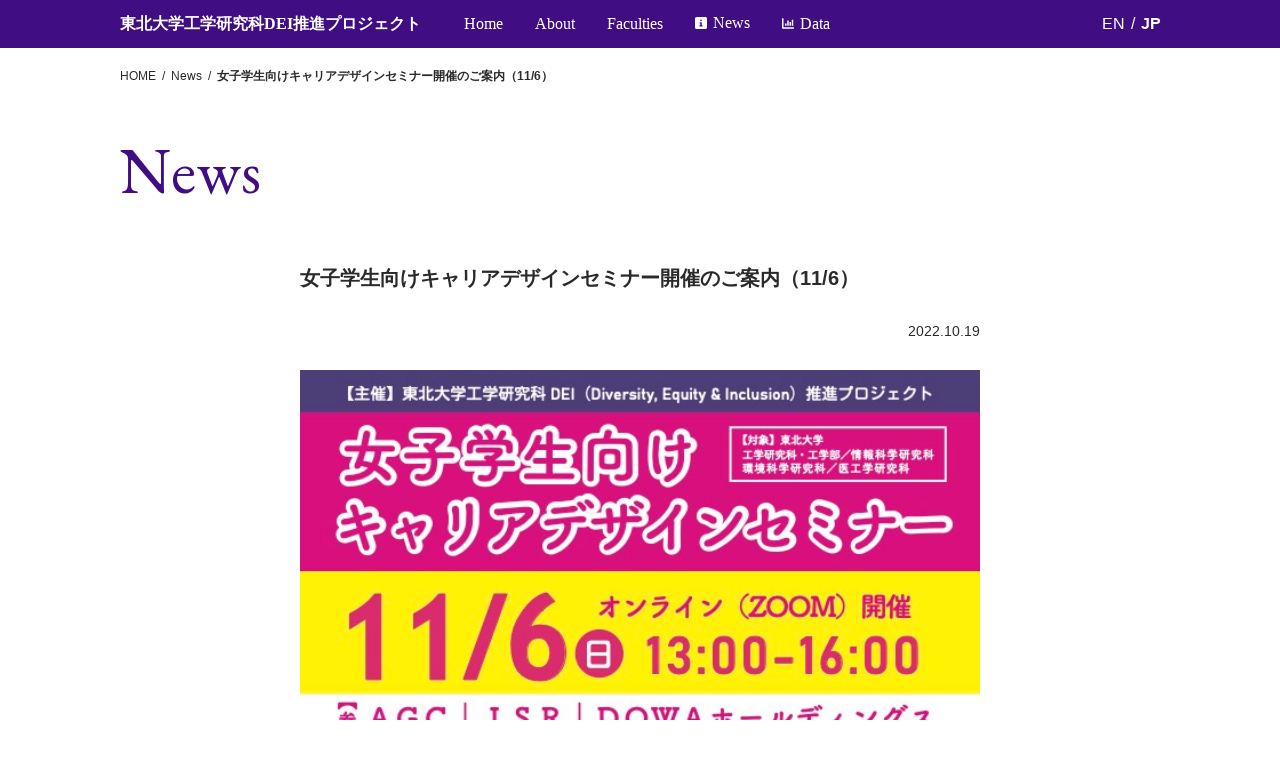

--- FILE ---
content_type: text/html
request_url: https://dei.eng.tohoku.ac.jp/news/detail---id-207.html
body_size: 9415
content:
<!DOCTYPE html>
<html lang="ja">
	<head>
		<meta charset="utf-8">
		<meta name="viewport" content="width=device-width,initial-scale=1">
		<title>東北大学工学研究科 DEI【Diversity, Equity & Inclusion】 推進プロジェクト</title>
	
		<meta property="og:title" content="東北大学 工学研究科DEI推進プロジェクト">
		<meta property="og:type" content="website">
		<meta property="og:url" content="https://dei.eng.tohoku.ac.jp/">
		<meta property="og:image" content="https://dei.eng.tohoku.ac.jp/media/images/top/dei_OBN.png">
		<meta property="og:site_name" content="東北大学 工学研究科DEI推進プロジェクト">
		<meta property="og:locale" content="ja_JP">
		<meta name="twitter:card" content="summary_large_image" />
		<meta name="twitter:image" content="https://dei.eng.tohoku.ac.jp/media/images/top/ogp_image.png" />
		
		<link rel="preconnect" href="https://fonts.googleapis.com">
		<link rel="preconnect" href="https://fonts.gstatic.com" crossorigin>
		<link href="https://fonts.googleapis.com/css2?family=EB+Garamond&family=Roboto:wght@300&display=swap" rel="stylesheet">
	
		<base href="https://dei.eng.tohoku.ac.jp/">
		<link href="assets/ress/ress.min.css" type="text/css" rel="stylesheet">
<link href="assets/slick/slick-theme.css" type="text/css" rel="stylesheet">
<link href="assets/slick/slick.css" type="text/css" rel="stylesheet">
<link href="assets/aos/aos.css" type="text/css" rel="stylesheet">
<link href="css/top.css?202205181255" type="text/css" rel="stylesheet">
<link href="css/common.css" type="text/css" rel="stylesheet"><style type="text/css">
/*----------------------------------------
ニュース詳細ページ
----------------------------------------*/

.dei_contents.width_contents.page_news-detail {
margin-bottom: 84px;
}

.main_dei {
max-width: 1089px;
margin: 0 auto;

}
.dei_contents.width_contents.page_news {
margin-bottom: 84px;
}
.dei_contents.width_contents.page_news .news {
max-width: 680px;
margin: 0 auto;
}
.dei_contents.width_contents.page_news .news .article_detail {
/*margin-top: 32px;*/
}

.dei_contents.width_contents.page_news .news .article .article img {
text-align: right;
}

.dei_contents.width_contents.page_news .news .article_detail .article p {
text-align: center;
display: block;
margin: 24px auto 0;
width: 100%;
}


.title-h2 {
font-size: 20px;
line-height: 28px;
}
.news_detail__date {
text-align: right;
margin-top: 32px;
font-size: 14px;
line-height: 14px;
margin-bottom: 32px;
}
.article img {
width: 100%;
/*margin-top: 32px;*/
margin-bottom: 32px;
}
.dei_contents .news .btn_dei {
padding-bottom: 0;
margin-top: 96px;
}
.article_link {
margin-top: 32px;
}
@media screen and (max-width: 767px) {
.main_dei .btn_dei a {
width: auto;
max-width: none;
}
.dei_contents .news .btn_dei {
margin-top: 32px;
}
.news_detail__date {
margin-top: 24px;
margin-bottom: 24px;
}
.article img {
/*margin-top: 24px;*/
margin-bottom: 24px;
}
.dei_contents.width_contents.page_news .news .article_detail {
/*margin-top: 24px;*/
}
.article_link {
margin-top: 24px;
}
}
.main_dei .page_news .title_en {
margin-top: 44px;
}




</style>
	</head>
	<body>
		<header id="header"> 
  
  <div class="hamburger-menu">
    <input type="checkbox" id="menu-btn-check">
    <label for="menu-btn-check" class="menu-btn"><span></span></label>
	  
	  <!--ここからメニュー-->
  <div class="header__inner">
    <div class="header__main">
      <h1 class="header__logo"><a href="./">東北大学工学研究科DEI推進プロジェクト</a></h1>
		
		<nav class="menu">
		<!--Qrt\Plugin\GlobalNavigation::loadPlugin--><ul class="depth1"><li class="type3 depth1 lm29  first "><a href="/" class="" >Home</a></li><li class="type1 depth1 lm27   "><a href="about/"  class="dropdown-toggle" data-hover="dropdown" data-delay="0" data-close-others="false">About</a></li><li class="type1 depth1 lm28   "><a href="faculties/"  class="dropdown-toggle" data-hover="dropdown" data-delay="0" data-close-others="false">Faculties</a></li><li class="type1 depth1 lm9 active  "><a href="news/"  class="dropdown-toggle" data-hover="dropdown" data-delay="0" data-close-others="false">News</a></li><li class="type1 depth1 lm24  last "><a href="data/"  class="dropdown-toggle" data-hover="dropdown" data-delay="0" data-close-others="false">Data</a></li></ul><!--/Qrt\Plugin\GlobalNavigation::loadPlugin-->
      </nav>
    </div>
    <div class="menu__language"> <span class="en"><a href="en/">EN</a></span> <span class="slash">/</span> <span class="jp jp_page">JP</span> </div>
  </div>
  <!--ここまでメニュー-->
	  
  </div>
</header>
		<ul class="pankuzu "><li class="home"><a href="./">HOME</a></li>
<li class=""><a href="news/">News</a></li>
<li class=""><a class="last"> 女子学生向けキャリアデザインセミナー開催のご案内（11/6）</a></li></ul>
		<div class="main_dei">
			<section class="dei_contents width_contents page_news news_detail">
<h3 class="title_en">News</h3>

<div class="contents">
	
	<div class="news">
		<article class="article">
		<h2 class="title-h2">女子学生向けキャリアデザインセミナー開催のご案内（11/6）</h2>

		<p class="news_detail__date">2022.10.19</p>
		<!-- <img src="media/images/_u/topic/thumbnail/199tbox2tg.jpg" alt="" /> -->

		<div class="article_detail">
			<div><img src="/media/images/_u/topic/pic1//2g3eb00lhz.jpg" /></div>

<div>&nbsp;</div>

<div>工学研究科では、令和4年4月に発出された「<wbr />東北大学ダイバーシティ・エクイティ＆インクルージョン（<wbr />DEI）推進宣言」のもとで、新たに「<wbr />工学研究科DEI推進プロジェクト(<a data-saferedirecturl="https://www.google.com/url?q=https://dei.eng.tohoku.ac.jp/)&amp;source=gmail&amp;ust=1666226347310000&amp;usg=AOvVaw2ljk3vHxSuHkz3uELbm01N" href="https://dei.eng.tohoku.ac.jp/)" target="_blank">https://dei.<wbr />eng.tohoku.ac.jp/)</a>」を開始し、性別・国籍・<wbr />職位等によらない働きやすく学びやすい環境を醸成し、<wbr />一人一人が思う存分能力を発揮することで、<wbr />研究力のさらなる強化とイノベーションの創造を目指しています。</div>

<div>&nbsp;</div>

<div>その活動の一つとして、<wbr />本年度新たに女子学生向けキャリアデザインセミナーを開催いたし<wbr />ます。<br />
<wbr />女性ならではのライフイベントと仕事のバランスに関する不安を解<wbr />消するため、<wbr />最新の仕事環境の情報や先輩方の経験談を紹介します。<br />
気軽にご参加ください。</div>

<div>&nbsp;</div>

<div>日時：2022年11月6日（日）　13:00~16:00</div>

<div>形式：オンライン<br />
対象（第１部）：東北大学工学系(工学部・工学研究科・情報科学研究科・医工学研究科・環境科学研究科)の全女子学生<br />
対象（第２部）：<s>東北大学工学系(工学部・工学研究科・情報科学研究科・医工学研究科・環境科学研究科)の女子学生のうち2024年3月卒業、修了者</s>&nbsp; <span style="color:#e74c3c;">&rarr;工学系の全女子学生にご参加いただけるようになりました</span></div>

<div>内容：女性先輩社員からの仕事紹介と座談会</div>

<div>参加申込方法：<a href="media/files/_u/topic/file2/1aqe0jgtuc.pdf" target="_blank">キャリアセミナーちらし</a>をご覧ください</div>

<div>申し込みURL：<a data-saferedirecturl="https://www.google.com/url?q=https://forms.gle/RBBmJrrsCKGFHtLz9&amp;source=gmail&amp;ust=1666227486281000&amp;usg=AOvVaw3UdS57CE96ZxIGPc27eKUx" href="https://forms.gle/RBBmJrrsCKGFHtLz9" target="_blank">https://forms.gle/<wbr />RBBmJrrsCKGFHtLz9</a></div>

<div>&nbsp;</div>

<div>お申込みいただいた方に、参加方法の詳細を 11/2午後 を目途にメールにてお送りします。<br />
<s>第2部の先輩との座談会のURLは、上記申し込みURLからお申し込みいただきました方の中から、対象者に後日お送りします。</s></div>

<div><br />
みなさまのご応募、お待ちしております。</div>

		</div>

		<div class="article_link">
			<a href="" rel="noopener" target="_blank"></a>
		</div>
		</article>

		<div class="btn_dei btn_purple">
			<a href="/news">一覧にもどる</a>
		</div>
	</div>
</div>
</section>

		</div>
		<footer>
	<p>東北大学工学研究科DEI推進プロジェクト<br>
		<a data-account="eng-dei" data-host="grp.tohoku.ac.jp">@</a>
		<span>©︎ 東北大学</span></p>
</footer>
		<script type="text/javascript" src="assets/jquery-3.6.0.min.js"></script>
<script type="text/javascript" src="assets/slick/slick.min.js"></script>
<script type="text/javascript" src="assets/aos/aos.js"></script>
<script type="text/javascript" src="js/common.js"></script><script>
$(function() {
	AOS.init({
		once: true,
		duration: 1500,
		delay: 100,
	});
	
	var $mail = $('a[data-host]');
		$mail.each(function(){
			var pre = $(this).attr('data-account'),
				host = $(this).attr('data-host'),
				text = $(this).text(),
				mailto = 'mailto:' + pre + '@' + host,
				add = pre + '@' + host;

			if(text.indexOf('@') != -1) {
				$(this).attr('href',mailto).text(add);
			} else {
				$(this).attr('href',mailto).text(text);
			}
	});
});
</script>
	<div class="nocache" style="display:none;">no cache</div></body>
</html>

--- FILE ---
content_type: text/css
request_url: https://dei.eng.tohoku.ac.jp/css/top.css?202205181255
body_size: 52964
content:
@charset "UTF-8";
/*----------------------------------------
表示を切り替える幅
----------------------------------------*/
/*----------------------------------------
フォント
----------------------------------------*/
/*----------------------------------------
カラー
----------------------------------------*/
/*----------------------------------------
ブレークポイント
----------------------------------------*/
/*----------------------------------------*/
body {
  font-family: "游ゴシック体", YuGothic, "游ゴシック Medium", "Yu Gothic Medium", "游ゴシック", "Yu Gothic", "Hiragino Kaku Gothic ProN", "ヒラギノ角ゴ ProN W3", "Hiragino Kaku Gothic Pro", "ヒラギノ角ゴ Pro W3", Meiryo, メイリオ, "MS PGothic", "ＭＳ Ｐゴシック", sans-serif;
  font-weight: 400;
  position: relative;
  color: #2A2A2A;
  margin: 0;
}
p {
  font-size: 16px;
  line-height: 1.6;
}
a {
  text-decoration: none;
}
/*----------------------------------------
トップページ
----------------------------------------*/
.main_dei .dei_first {
  width: 100vw;
  height: auto;
  max-height: 760px;
  position: relative;
  display: flex;
  align-items: center;
  justify-content: center;
  margin-bottom: -3px;
}
.main_dei .dei_first .dei_topbg img {
  width: 100vw;
  height: 760px;
  object-fit: cover;
}
.main_dei .dei_first .dei_top {
  position: absolute;
  max-width: 1089px;
  width: 100%;
  padding-left: 24px;
  top: 50%;
  left: 50%;
  transform: translate(-50%, -50%);
  -webkit-transform: translate(-50%, -50%);
  -ms-transform: translate(-50%, -50%);
  color: #400E82;
}
.main_dei .dei_first .dei_top p {
  font-family: "Roboto", sans-serif;
  font-size: 36px;
  margin: 0;
}
.main_dei .dei_first .dei_top h2 {
  font-family: "EB Garamond", serif;
  font-weight: 400;
  font-size: 152px;
  line-height: 161px;
  margin: 0;
}
.main_dei .dei_first .dei_top .dei_top__subtext {
  font-size: 16px;
  color: #2A2A2A;
  margin-top: 24px;
}
.main_dei .bg_gray {
  background: #82E3E4;
  display: flex;
  justify-content: center;
  align-items: center;
  width: 100%;
  height: auto;
  position: relative;
  z-index: 1;
}
.main_dei .bg_gray:before {
  content: "";
  width: 100%;
  height: 100%;
  background: #400E82;
  z-index: 1;
  position: absolute;
  right: calc(50% + 150px);
}
.main_dei .bg_gray .project {
  display: flex;
  justify-content: space-between;
  align-items: flex-start;
  max-width: 1089px;
  padding: 128px 24px;
  width: 100%;
}
.main_dei .bg_gray .project__item01 {
  width: 36%;
  position: relative;
  margin-top: 0;
  max-width: 342px;
}
.main_dei .bg_gray .project__item01 h3 {
  font-size: 38px;
  color: #fff;
  line-height: 46px;
  font-family: "游明朝体", "Yu Mincho", YuMincho, serif;
  font-weight: normal;
  margin: 0;
}
.main_dei .bg_gray .project__item01 .left_decotext {
  color: #82E3E4;
  writing-mode: vertical-rl;
  position: absolute;
  font-size: 92px;
  white-space: nowrap;
  top: 178px;
  left: -92px;
  font-family: "EB Garamond", serif;
  font-weight: 400;
  margin: 0;
}
.main_dei .bg_gray .project__item02 {
  width: 61%;
  max-width: 505px;
}
.main_dei .bg_gray .project__item02 > p {
  font-size: 20px;
  margin-top: 0;
  margin-bottom: 20px;
}
.main_dei .width_contents {
  max-width: 1089px;
  padding: 0 24px;
  margin: 0 auto;
}
.main_dei .title_en {
  font-family: "EB Garamond", serif;
  font-weight: 400;
  color: #400E82;
  font-size: 64px;
  line-height: 83px;
  margin-top: 84px;
  margin-bottom: 80px;
}
.main_dei .title_en.title_right {
  text-align: right;
}
.main_dei .message {
  margin-left: 106px;
  display: flex;
  margin-bottom: 80px;
}
.main_dei .message__text {
  padding-left: 32px;
}
.main_dei .message__text p:first-child {
  margin-bottom: 4px;
}
.main_dei .message__text .message_name {
  margin-top: 50px;
  position: relative;
  width: 100%;
  font-family: "游明朝体", "Yu Mincho", YuMincho, serif;
  font-size: 20px;
}
.main_dei .message__text .message_name:before {
  content: "";
  width: 160px;
  height: 2px;
  position: absolute;
  top: -18px;
  left: 0;
  background-color: #400E82;
}
.main_dei .message__text .message_name.name_right {
  width: 100%;
  text-align: right;
}
.main_dei .message__text .message_name.name_right:before {
  right: 0;
  left: auto;
}
.main_dei .message.list_change {
  flex-direction: row-reverse;
}
.main_dei .message.list_change .message__text {
  padding-left: 0;
  padding-right: 32px;
}
.main_dei .scheme {
  display: flex;
  justify-content: flex-start;
  align-items: flex-start;
  position: relative;
  height: 774px;
}
.main_dei .scheme__item {
  position: absolute;
  width: 38%;
  max-width: 423px;
  mix-blend-mode: multiply;
}
.main_dei .scheme__item .scheme_subtitle {
  font-weight: bold;
  margin: 0;
}
.main_dei .scheme__item .scheme_list {
  padding-left: 22px;
  margin: 0;
  list-style: none;
  position: relative;
}
.main_dei .scheme__item .scheme_list li {
  position: relative;
}
.main_dei .scheme__item .scheme_list li:before {
  content: "●";
  position: absolute;
  top: 0;
  left: -22px;
}
.main_dei .scheme__item.img_bg_blue {
  top: 256px;
  left: 0;
}
.main_dei .scheme__item.img_bg_blue .img_bg:after {
  background-color: #82E3E4;
}
.main_dei .scheme__item.img_bg_blue .scheme_list:before {
  content: "";
  display: inline-block;
  width: 18px;
  height: 30px;
  background: url("../media/images/top/icon_arrow_blue.svg") no-repeat;
  background-size: contain;
  position: absolute;
  right: -30px;
  top: -3px;
  transform: rotate(-45deg);
}
.main_dei .scheme__item.img_bg_blue .scheme_list li:before {
  color: #82E3E4;
}
.main_dei .scheme__item.img_bg_purple {
  top: 128px;
  left: 50%;
  transform: translateX(-50%);
  -webkit-transform: translateX(-50%);
  -ms-transform: translateX(-50%);
}
.main_dei .scheme__item.img_bg_purple .scheme_subtitle {
  position: relative;
}
.main_dei .scheme__item.img_bg_purple .scheme_subtitle:before {
  content: "";
  display: inline-block;
  width: 18px;
  height: 30px;
  background: url("../media/images/top/icon_arrow_purple.svg") no-repeat;
  background-size: contain;
  position: absolute;
  right: -30px;
  top: -3px;
  transform: rotate(-45deg);
}
.main_dei .scheme__item.img_bg_purple .img_bg:after {
  background-color: #400E82;
  opacity: 0.4;
}
.main_dei .scheme__item.img_bg_purple .scheme_list li:before {
  color: #400E82;
}
.main_dei .scheme__item.img_bg_green {
  top: 0;
  right: 0;
}
.main_dei .scheme__item.img_bg_green .img_bg:after {
  background-color: #74C774;
}
.main_dei .scheme__item.img_bg_green .scheme_list li:before {
  color: #74C774;
}
.main_dei .scheme .img_bg {
  border-radius: 50%;
  position: relative;
}
.main_dei .scheme .img_bg:after {
  mix-blend-mode: multiply;
  content: "";
  width: 100%;
  padding-bottom: 100%;
  position: absolute;
  z-index: 10;
  top: 0;
  left: 0;
  border-radius: 50%;
}
.main_dei .scheme .img_bg img {
  border-radius: 50%;
  width: 100%;
  height: auto;
}
.main_dei .scheme .img_bg > p {
  color: #fff;
  position: absolute;
  top: 50%;
  left: 50%;
  transform: translate(-50%, -50%);
  -webkit-transform: translate(-50%, -50%);
  -ms-transform: translate(-50%, -50%);
  z-index: 100;
  font-size: 46px;
  height: 54px;
  text-align: center;
  margin: -20px 0 0;
  font-family: "EB Garamond", serif;
  font-weight: 400;
}
.main_dei .scheme .img_bg > p span {
  display: block;
  font-size: 20px;
  font-family: "游明朝体", "Yu Mincho", YuMincho, serif;
  line-height: 20px;
}
.main_dei .scheme .scheme_text {
  max-width: 246px;
  margin: 32px auto 0;
}
.main_dei .interviews {
  display: flex;
  justify-content: start;
  align-items: flex-start;
  margin-top: 80px;
}
.main_dei .interviews__item {
  width: 33.34%;
}
.main_dei .interviews__item > a {
  color: #2A2A2A;
}
.main_dei .interviews__item .interviews_img {
  position: relative;
}
.main_dei .interviews__item .interviews_img:after {
  content: "";
  display: inline-block;
  width: 21px;
  height: 21px;
  background: url(../media/images/top/icon_link.svg) no-repeat;
  background-size: contain;
  margin-left: 12px;
  position: absolute;
  right: 12px;
  bottom: 18px;
}
.main_dei .interviews__item .interviews_img img {
  width: 100%;
  height: auto;
}
.main_dei .interviews__item h4 {
  margin-top: 32px;
  padding: 0 48px;
  font-family: "游明朝体", "Yu Mincho", YuMincho, serif;
  font-weight: 400;
  font-size: 20px;
  margin-bottom: 0;
}
.main_dei .interviews__item p {
  margin-top: 24px;
  padding: 0 48px;
  margin-bottom: 0;
}
.main_dei .interviews_sub {
  text-align: right;
  margin: 2em;
  display: block;
  padding: 2em;
}
.main_dei .btn_dei {
  margin-top: 56px;
  padding-bottom: 60px;
}
.main_dei .btn_dei a {
  width: 100%;
  max-width: 680px;
  padding: 13px;
  font-size: 24px;
  background-color: #fff;
  border: 1px solid;
  display: block;
  margin: 0 auto;
  border-radius: 50%;
  border-radius: 64px;
  text-align: center;
  color: #2A2A2A;
  display: flex;
  justify-content: center;
  align-items: center;
}
@media screen and (max-width: 767px) {
  .main_dei .btn_dei a {
    font-size: 16px;
  }
}
.main_dei .btn_dei a:after {
  content: "";
  display: inline-block;
  width: 21px;
  height: 21px;
  background: url("../media/images/top/icon_link.svg") no-repeat;
  background-size: contain;
  margin-left: 12px;
}
.main_dei .btn_dei.btn_purple a {
  color: #400E82;
}
.main_dei .btn_dei.btn_purple a:after {
  background: url("../media/images/top/icon_link_purple.svg") no-repeat;
}
.main_dei .bg_blue {
  background: #82E3E4;
  margin-top: 68px;
  position: relative;
}
.main_dei .recruit {
  /*	display: flex;
		justify-content: flex-end;
		align-items: flex-start;
		max-width: 1089px;
		padding: 0 24px;
		width: 100%;
		margin: 0 auto; 
		&__item_img {
		position: absolute;
		top: 0;
		left: 0;
		width: 59%;
		max-height: 426px;
		height: auto;
		img {
		width: 100%;
		max-height: 426px;
		object-fit: cover;
	}
	}*/
}
.main_dei .recruit__item_img {
  width: 59%;
  max-height: 426px;
  position: relative;
}
.main_dei .recruit__item_img img {
  width: 100%;
  max-height: 426px;
  object-fit: cover;
}
.main_dei .recruit__item_img .recruit_text {
  position: absolute;
  bottom: 28px;
  right: -402px;
  width: 370px;
}
.main_dei .recruit__item_img .recruit_text h3 {
  font-family: "EB Garamond", serif;
  font-weight: 400;
  font-size: 46px;
  margin: 0;
}
.main_dei .recruit__item_img .recruit_text p {
  font-size: 20px;
  margin: 8px 0 0;
}
.type3.active_icon a:before {
  content: "●";
  font-size: 14px;
  position: absolute;
  left: 0px;
}
footer {
  padding-bottom: 12px;
}
footer p {
  text-align: center;
  font-size: 12px;
  margin-top: 40px;
  margin-bottom: 0;
  font-family: "游明朝体", "Yu Mincho", YuMincho, serif;
}
footer p span {
  display: block;
  margin-top: 16px;
}
footer p a {
  color: #2A2A2A;
}
.main_dei .sp_br {
  display: none;
}
/*------hover------*/
.main_dei .btn_dei a:hover {
  opacity: 1;
  background-color: #2A2A2A;
  color: #fff;
  transition: 0.2s;
  border-color: #2A2A2A;
}
.main_dei .btn_dei a:hover:after {
  background: url("../media/images/top/icon_link_white.svg") no-repeat;
  transition: 0.2s;
}
.main_dei .btn_dei.btn_purple a:hover {
  background-color: #400E82;
  border-color: #400E82;
  opacity: 1;
}
.main_dei .interviews__item > a:hover .interviews_img {
  opacity: 0.7;
  transition: 0.2s;
}
.main_dei .interviews__item > a:hover h4, .main_dei .interviews__item > a:hover p {
  color: #400E82;
  transition: 0.2s;
}
/*------スマートフォン------*/
@media screen and (max-width: 1080px) {
  .main_dei .bg_gray .project__item01 .left_decotext {
    display: none;
  }
}
@media screen and (max-width: 1024px) {
  .main_dei .bg_gray:before {
    right: 0;
    height: 194px;
    top: 0;
  }
  .main_dei .bg_gray .project {
    display: block;
    padding: 0 24px;
  }
  .main_dei .bg_gray .project__item01 {
    width: 100%;
  }
  .main_dei .bg_gray .project__item01 h3 {
    font-size: 30px;
    line-height: 42px;
    margin: 40px 0;
  }
  .main_dei .bg_gray .project__item02 {
    width: 100%;
    max-width: none;
    padding: 24px 0;
  }
  .main_dei .bg_gray .project__item02 > p {
    font-size: 16px;
  }
  .main_dei .title_en {
    margin-top: 24px;
    margin-bottom: 24px;
  }
  .main_dei .message {
    display: block;
    margin: 0;
  }
  .main_dei .message img {
    width: 180px;
    height: auto;
  }
  .main_dei .message__text {
    padding: 0;
    margin-top: 16px;
  }
  .main_dei .message__text .message_name {
    margin-top: 58px;
    text-align: right;
  }
  .main_dei .message__text .message_name:before {
    right: 0;
    left: auto;
  }
  .main_dei .message.list_change {
    margin-top: 56px;
  }
  .main_dei .message.list_change .message__text {
    padding: 0;
    margin-top: 16px;
  }
  .main_dei .scheme {
    display: block;
    height: auto;
  }
  .main_dei .scheme__item {
    position: relative;
    width: 100%;
  }
  .main_dei .scheme__item.img_bg_purple {
    top: auto;
  }
  .main_dei .scheme__item.img_bg_blue, .main_dei .scheme__item.img_bg_green {
    top: auto;
    left: 50%;
    transform: translateX(-50%);
    -webkit-transform: translateX(-50%);
    -ms-transform: translateX(-50%);
  }
  .main_dei .scheme__item.img_bg_blue, .main_dei .scheme__item.img_bg_purple {
    margin-bottom: 109px;
  }
  .main_dei .scheme__item.img_bg_blue .scheme_list:before {
    transform: rotate(90deg);
    bottom: -58px;
    right: auto;
    top: auto;
    transform: rotate(90deg);
    left: 50%;
  }
  .main_dei .scheme__item.img_bg_purple .scheme_subtitle:before {
    transform: rotate(90deg);
    bottom: -178px;
    right: auto;
    top: auto;
    transform: rotate(90deg);
    left: 50%;
  }
  .main_dei .scheme .scheme_text {
    max-width: none;
    margin-top: 24px;
  }
  .main_dei .scheme .img_bg {
    width: 82%;
    margin: 0 auto;
  }
  .main_dei .interviews_contents .title_en.title_right {
    margin-top: 40px;
  }
  .main_dei .interviews {
    margin-top: 40px;
  }
  .main_dei .interviews__item .interviews_img:after {
    right: 24px;
  }
  .main_dei .interviews__item h4 {
    padding: 0 24px;
    margin-top: 24px;
  }
  .main_dei .interviews__item p {
    padding: 0 24px;
    margin-top: 16px;
  }
  .main_dei .recruit__item_img {
    position: static;
    padding: 24px 24px 0;
    width: auto;
    max-height: none;
  }
  .main_dei .recruit__item_img img {
    width: 100%;
    height: auto;
    max-height: none;
  }
  .main_dei .recruit__item_img .recruit_text {
    position: static;
    width: auto;
    margin-top: 24px;
  }
  .main_dei .btn_dei {
    margin-top: 40px;
    padding-bottom: 24px;
  }
  .type3.active_icon a:before {
    display: none;
  }
}
@media screen and (max-width: 767px) {
  .main_dei .dei_first .dei_top {
    display: flex;
    flex-wrap: wrap;
    justify-content: center;
    align-items: center;
    padding: 0;
    top: 48px;
    left: auto;
    transform: none;
    -webkit-transform: none;
    -ms-transform: none;
    max-width: 380px;
  }
  .main_dei .dei_first .dei_top p {
    font-size: 21px;
    line-height: 37px;
    text-align: center;
  }
  .main_dei .dei_first .dei_top h2 {
    font-size: 90px;
    line-height: 95px;
  }
  .main_dei .dei_first .dei_top .dei_top__subtext {
    font-size: 12px;
    line-height: 20px;
    margin-top: 8px;
  }
  .main_dei .sp_br {
    display: block;
  }
  .main_dei .pc_br {
    display: none;
  }
  .main_dei .interviews {
    display: block;
  }
  .main_dei .interviews__item {
    width: 100%;
    margin-bottom: 40px;
  }
  .main_dei .interviews__item:last-child {
    margin-bottom: 0;
  }
  .main_dei .interviews_sub {
    margin: 40px auto 0 auto;
    padding: 0 24px 0 0;
  }
  .main_dei .btn_dei a {
    font-size: 16px;
    max-width: 327px;
    padding: 11px;
    width: calc(100% - 24px);
  }
  .main_dei .btn_dei.btn_purple a:after {
    margin-left: 8px;
  }
  .section_news .btn_dei a {
    width: auto;
  }
}
/*------ヘッダー追加後の調整------*/
#header {
  z-index: 100;
}
.main_dei .width_contents {
  z-index: 1;
  position: relative;
}
.main_dei .bg_gray:before {
  z-index: 0;
}
/*------ニュース追加------*/
.dei_contents .news {
  height: auto;
}
.dei_contents .news .btn_dei {
  padding-bottom: 80px;
}
.dei_contents .news .btn_dei a:after {
  display: none;
}
.dei_contents .news .news_list {
  list-style: none;
  display: flex;
  flex-wrap: wrap;
  justify-content: space-between;
  align-items: flex-start;
}
.dei_contents .news .news_list li {
  width: 48.7%;
  margin-bottom: 56px;
  /*&:last-child {
				margin-right: 0;
			}*/
}
.dei_contents .news .news_list li:nth-child(2n) {
  margin-right: 0;
}
.dei_contents .news .news_list li a .box-cover {
  display: flex;
  justify-content: space-between;
  align-items: flex-start;
}
.dei_contents .news .news_list li a .box-cover .text {
  width: calc(56% - 20px);
  font-family: "游ゴシック体", YuGothic, "游ゴシック Medium", "Yu Gothic Medium", "游ゴシック", "Yu Gothic", "Hiragino Kaku Gothic ProN", "ヒラギノ角ゴ ProN W3", "Hiragino Kaku Gothic Pro", "ヒラギノ角ゴ Pro W3", Meiryo, メイリオ, "MS PGothic", "ＭＳ Ｐゴシック", sans-serif;
  color: #2A2A2A;
}
.dei_contents .news .news_list li a .box-cover .text .title {
  font-size: 20px;
  overflow: hidden;
  display: -webkit-box;
  -webkit-box-orient: vertical;
  -webkit-line-clamp: 2;
  line-height: 28px;
  margin-top: 8px;
}
.dei_contents .news .news_list li a .box-cover .text .date {
  font-size: 14px;
  text-align: right;
  line-height: 14px;
}
.dei_contents .news .news_list li a .box-cover .text .comment {
  line-height: 24px;
  overflow: hidden;
  display: -webkit-box;
  -webkit-box-orient: vertical;
  -webkit-line-clamp: 2;
}
.dei_contents .news .news_list li a .box-cover .thumb_cover {
  width: 44.29%;
}
.dei_contents .news .news_list li a .box-cover .thumb_cover .thumb_img {
  height: 0;
  padding-bottom: 56%;
  background-size: 100%;
  position: relative;
}
.dei_contents .news .news_list li a .box-cover .thumb_cover .thumb_img img {
  width: 100%;
  object-fit: cover;
  height: 100%;
  position: absolute;
}
@media screen and (max-width: 1024px) {
  .dei_contents .news .news_list {
    flex-direction: column;
    align-items: center;
  }
  .dei_contents .news .news_list li {
    margin-right: 0;
    width: 100%;
    margin-bottom: 24px;
  }
  .dei_contents .news .news_list li a .box-cover .thumb_cover {
    width: 44%;
  }
  .dei_contents .news .news_list li a .box-cover .thumb_cover .thumb_img img {
    min-height: auto;
  }
  .dei_contents .news .news_list li a .box-cover .text .title {
    margin-top: 12px;
  }
  .dei_contents .news .news_list li a .box-cover .text .comment {
    overflow: hidden;
    display: -webkit-box;
    -webkit-box-orient: vertical;
    -webkit-line-clamp: 3;
    height: auto;
    line-height: 24px;
    margin-top: 12px;
    max-height: none;
  }
  .dei_contents .news .btn_dei {
    margin-top: 8px;
    padding-bottom: 72px;
  }
}
@media screen and (max-width: 767px) {
  /*	.dei_contents .news .news_list li a .box-cover .text .title {
	display: none;
} */
  .dei_contents .news .news_list li a .box-cover .text .title {
    font-size: 16px;
    overflow: hidden;
    display: -webkit-box;
    -webkit-box-orient: vertical;
    -webkit-line-clamp: 3;
    height: auto;
    line-height: 24px;
    margin-top: 0;
  }
  .dei_contents .news .news_list li a .box-cover .text .date {
    display: none;
  }
  .dei_contents .news .news_list li a .box-cover .text .comment {
    display: none;
    /*		overflow: hidden;
				display: -webkit-box;
				-webkit-box-orient: vertical;
				-webkit-line-clamp: 3;
				height: auto;
				line-height: 24px;
				//max-height: 67px;
				margin-top: 0;  */
  }
}
/*
.btn_dei {
font-family: $font-gothic;
}
.main_dei {
.section_news{
.title_en {
margin-top: 80px;
margin-bottom: 52px;
}
.btn_dei {
margin-top: 24px;
}
}
}

@include media(tablet) {
.page_news {
.title_en {
margin-top: 24px;
margin-bottom: 24px;
}
}
}
@include media(tablet) {
.main_dei .section_news .title_en {
margin-top: 24px;
margin-bottom: 24px;
}
.main_dei .section_news .btn_dei {
margin-top: 8px;
}
}

*/
/*******20230322トップページ改修追加********/
.bg_white, footer {
  background: #fff;
}
footer p {
  margin-top: 0;
  padding-top: 40px;
}
.sp {
  display: none;
}
.pc {
  display: block;
}
.top_2023 {
  position: relative;
  padding-bottom: 24px;
  min-height: 796px;
}
.top_2023:has(:not(.top_keyword__item.left .circle:nth-child(3))) {
  min-height: 660px;
}
.top_2023__bg {
  position: absolute;
  top: 0;
  z-index: -10;
  height: 100%;
  max-height: 100%;
}
.top_2023__bg img {
  width: 100vw;
  height: 100%;
  object-fit: cover;
  object-position: center bottom;
}
.top_2023__title {
  position: absolute;
  top: 118px;
  left: 50%;
  transform: translate(-50%, -50%);
  -webkit-transform: translate(-50%, -50%);
  -ms-transform: translate(-50%, -50%);
}
.top_2023__title h2 {
  font-size: 64px;
  line-height: 64px;
  color: #400E82;
  font-family: "EB Garamond", serif;
  font-weight: 400;
}
.top_2023 .img_member {
  position: absolute;
  top: 420px;
  left: 50%;
  transform: translate(-50%, -50%);
  -webkit-transform: translate(-50%, -50%);
  -ms-transform: translate(-50%, -50%);
}
.top_2023 .img_member img {
  width: 100%;
  height: auto;
  max-width: 472px;
}
.top_keyword {
  display: flex;
  justify-content: space-between;
  align-items: center;
  max-width: 1096px;
  margin: 0 auto;
  padding: 0 24px;
  width: 100%;
  min-height: 560px;
}
.top_keyword__item {
  margin-top: 40px;
}
.top_keyword__item:not(.two_item).right .circle:first-child {
  margin-left: 58px;
}
.top_keyword__item.two_item .circle:first-child {
  margin-bottom: 120px;
}
.top_keyword__item.two_item.right .circle:nth-child(2) {
  margin-left: 40px;
}
.top_keyword__item.two_item.left .circle:nth-child(2) {
  margin-left: 40px;
}
.top_keyword__item .circle_img {
  overflow: hidden;
  width: 220px;
  height: 220px;
  position: relative;
}
.top_keyword__item .circle_img:before {
  content: "";
  width: 100%;
  height: 100%;
  background: red;
  mix-blend-mode: color-dodge;
  opacity: 0.2;
  position: absolute;
}
.top_keyword__item .circle_img img {
  width: 100%;
  height: auto;
  object-fit: cover;
}
.top_keyword__item .circle {
  position: relative;
  z-index: 10;
  display: table;
  margin-bottom: 24px;
  cursor: pointer;
}
.top_keyword__item .circle h3 {
  position: absolute;
  text-align: center;
  color: #fff;
  width: 200px;
  font-size: 20px;
  line-height: 28px;
  max-width: 130px;
  top: 50%;
  left: 50%;
  transform: translate(-50%, -50%);
  -webkit-transform: translate(-50%, -50%);
  -ms-transform: translate(-50%, -50%);
}
.top_keyword__item .circle-shape {
  width: 220px;
  height: 220px;
  position: absolute;
  top: 0;
  left: 0;
  opacity: 0.8;
  mix-blend-mode: multiply;
  animation: border-animation 35s infinite linear;
}
.top_keyword__item .circle-1 {
  border-radius: 80% 30% 50% 50%/50%;
}
.top_keyword__item .circle-2 {
  border-radius: 50% 50% 50% 70%/50% 50% 70% 60%;
}
.top_keyword__item .circle-3 {
  border-radius: 40% 40% 50% 40%/30% 50% 50% 50%;
}
.top_keyword__item .sub_word span {
  font-size: 14px;
  line-height: 16px;
  padding: 6px 12px;
  background: #fff;
  font-weight: 400;
  box-shadow: 0 3px 6px rgba(0, 0, 0, 0.16);
  border-radius: 60px;
  position: absolute;
  z-index: 10;
  max-width: 110px;
}
.top_keyword__item .sub_word span:first-child {
  top: auto;
  left: 8px;
  bottom: 190px;
}
.top_keyword__item .sub_word span:nth-child(2) {
  top: auto;
  left: -40px;
  bottom: 140px;
}
.top_keyword__item .sub_word span:nth-child(3) {
  top: 150px;
  left: 0;
}
.top_keyword__item .sub_word span:nth-child(4) {
  top: 30px;
  right: -16px;
}
.top_keyword__item .circle_blue .circle_img:before {
  background: #01C2DE;
}
.top_keyword__item .circle_blue .circle-shape {
  background: #01C2DE;
}
.top_keyword__item .circle_blue .sub_word span, .top_keyword__item .circle_blue .modal__box--title span {
  color: #01C2DE;
}
.top_keyword__item .circle_green .circle_img:before {
  background: #01BA41;
}
.top_keyword__item .circle_green .circle-shape {
  background: #01BA41;
}
.top_keyword__item .circle_green .sub_word span, .top_keyword__item .circle_green .modal__box--title span {
  color: #01BA41;
}
.top_keyword__item .circle_yellow .circle_img:before {
  background: #FFC21D;
}
.top_keyword__item .circle_yellow .circle-shape {
  background: #FFC21D;
}
.top_keyword__item .circle_yellow .sub_word span, .top_keyword__item .circle_yellow .modal__box--title span {
  color: #FFC21D;
}
.top_keyword__item .circle_orange .circle_img:before {
  background: #FB8017;
}
.top_keyword__item .circle_orange .circle-shape {
  background: #FB8017;
}
.top_keyword__item .circle_orange .sub_word span, .top_keyword__item .circle_orange .modal__box--title span {
  color: #FB8017;
}
.top_keyword__item .circle_red .circle_img:before {
  background: #FA505E;
}
.top_keyword__item .circle_red .circle-shape {
  background: #FA505E;
}
.top_keyword__item .circle_red .sub_word span, .top_keyword__item .circle_red .modal__box--title span {
  color: #FA505E;
}
.top_keyword__item .circle_purple .circle_img:before {
  background: #AC89E3;
}
.top_keyword__item .circle_purple .circle-shape {
  background: #AC89E3;
}
.top_keyword__item .circle_purple .sub_word span, .top_keyword__item .circle_purple .modal__box--title span {
  color: #AC89E3;
}
.top_keyword__item.left .circle .sub_word span {
  width: max-content;
}
.top_keyword__item.left .circle:first-child {
  margin-left: 110px;
}
.top_keyword__item.left .circle:first-child .circle_img {
  animation: border-animation01 8s infinite linear;
}
.top_keyword__item.left .circle:first-child .circle_img:before {
  animation: border-animation01 8s infinite linear;
}
.top_keyword__item.left .circle:nth-child(2) .circle_img {
  animation: border-animation02 6s infinite linear;
}
.top_keyword__item.left .circle:nth-child(2) .circle_img:before {
  animation: border-animation02 6s infinite linear;
}
.top_keyword__item.left .circle:nth-child(2) .sub_word span:nth-child(2) {
  left: auto;
  right: -24px;
}
.top_keyword__item.left .circle:nth-child(2) .sub_word span:nth-child(4) {
  top: auto;
  right: -26px;
  bottom: 0;
}
.top_keyword__item.left .circle:nth-child(3) {
  margin-left: 110px;
}
.top_keyword__item.left .circle:nth-child(3) .circle_img {
  animation: border-animation03 8s infinite linear;
}
.top_keyword__item.left .circle:nth-child(3) .circle_img:before {
  animation: border-animation03 8s infinite linear;
}
.top_keyword__item.left .circle:nth-child(3) .sub_word span:nth-child(2) {
  top: 140px;
  left: auto;
  right: -32px;
  bottom: auto;
}
.top_keyword__item.right .circle:first-child .circle_img {
  animation: border-animation03 6s infinite linear;
}
.top_keyword__item.right .circle:first-child .circle_img:before {
  animation: border-animation03 6s infinite linear;
}
.top_keyword__item.right .circle .sub_word span {
  left: auto;
  right: 8px;
  width: max-content;
}
.top_keyword__item.right .circle .sub_word span:nth-child(2) {
  right: -40px;
}
.top_keyword__item.right .circle .sub_word span:nth-child(4) {
  top: 30px;
  left: -16px;
}
.top_keyword__item.right .circle:nth-child(2) {
  margin-left: 110px;
}
.top_keyword__item.right .circle:nth-child(2) .circle_img {
  animation: border-animation01 8s infinite linear;
}
.top_keyword__item.right .circle:nth-child(2) .circle_img:before {
  animation: border-animation01 8s infinite linear;
}
.top_keyword__item.right .circle:nth-child(2) .sub_word span:nth-child(2) {
  right: auto;
  left: -24px;
}
.top_keyword__item.right .circle:nth-child(2) .sub_word span:nth-child(4) {
  top: auto;
  bottom: 0;
  left: auto;
  right: 130px;
}
.top_keyword__item.right .circle:nth-child(3) .circle_img {
  animation: border-animation02 9s infinite linear;
}
.top_keyword__item.right .circle:nth-child(3) .circle_img:before {
  animation: border-animation02 9s infinite linear;
}
.top_keyword__item.right .circle:nth-child(3) .sub_word span:nth-child(2) {
  top: 140px;
  right: auto;
  left: -47px;
  bottom: auto;
}
.top_keyword__item.right .circle:nth-child(3) .sub_word span:nth-child(4) {
  top: 30px;
  left: -16px;
}
.circle_blue .modal__box--title span {
  color: #01C2DE;
}
.circle_green .modal__box--title span {
  color: #01BA41;
}
.circle_yellow .modal__box--title span {
  color: #FFC21D;
}
.circle_orange .modal__box--title span {
  color: #FB8017;
}
.circle_red .modal__box--title span {
  color: #FA505E;
}
.circle_purple .modal__box--title span {
  color: #AC89E3;
}
@keyframes border-animation {
  to {
    transform: rotate(360deg);
  }
}
@keyframes border-animation01 {
  0% {
    border-radius: 50% 50% 50% 70%/50% 50% 70% 60%;
  }
  50% {
    border-radius: 80% 40%/50%;
  }
  100% {
    border-radius: 50% 50% 50% 70%/50% 50% 70% 60%;
  }
}
@keyframes border-animation02 {
  0% {
    border-radius: 80% 30% 50% 50%/50%;
  }
  30% {
    border-radius: 50% 50% 50% 70%/50% 50% 70% 60%;
  }
  100% {
    border-radius: 80% 30% 50% 50%/50%;
  }
}
@keyframes border-animation03 {
  0% {
    border-radius: 40% 40% 50% 40%/30% 50% 50% 50%;
  }
  60% {
    border-radius: 50% 50% 50% 70%/50% 50% 70% 60%;
  }
  100% {
    border-radius: 40% 40% 50% 40%/30% 50% 50% 50%;
  }
}
.modal {
  display: none;
  position: absolute;
}
.modal .modal_close {
  position: fixed;
  top: 0;
  left: 0;
  background: rgba(0, 0, 0, 0.6);
  width: 100vw;
  height: 100vh;
  z-index: 10;
  min-height: 800px;
  cursor: pointer;
}
.modal__box {
  z-index: 20;
  background: #fff;
  width: 320px;
  margin: 110px auto 0 auto;
  max-height: calc(100vh - 158px);
  border-radius: 4px;
  padding: 24px;
  overflow-y: scroll;
  position: fixed;
  top: 0;
  left: 50%;
  transform: translateX(-50%);
  -webkit-transform: translateX(-50%);
  -ms-transform: translateX(-50%);
}
.modal__box--title {
  font-size: 16px;
  line-height: 24px;
  text-align: center;
}
.modal__box--title span {
  display: block;
  font-size: 20px;
  font-weight: bold;
  line-height: 28px;
}
.modal__box--list {
  list-style: none;
  border-top: 1px solid #BEBEBE;
  margin-top: 20px;
  font-feature-settings: "palt";
}
.modal__box--list li {
  border-bottom: 1px solid #BEBEBE;
  padding: 6px 0;
  font-size: 12px;
  line-height: 20px;
}
.modal__box--list li span {
  font-size: 16px;
  font-weight: bold;
  line-height: 24px;
  display: block;
}
.modal__box a {
  border: 1px solid #400E82;
  color: #400E82;
  width: 100%;
  display: block;
  font-size: 14px;
  line-height: 22px;
  text-align: center;
  padding: 8px;
  border-radius: 80px;
  margin-top: 24px;
}
.modal__box a:hover {
  transition: 0.3s;
  background: #400E82;
  color: #fff;
  opacity: 1;
}
.modal.open {
  display: block;
}
/*****スライド****/
.faculties_list {
  padding-top: 40px;
  height: 515px;
}
@media screen and (max-width: 1024px) {
  .faculties_list {
    height: 390px;
  }
}
@media screen and (max-width: 767px) {
  .faculties_list {
    height: 370px;
  }
}
.faculties_slide__item {
  max-width: 394px;
  width: calc(33vw - 32px);
  margin: 0 12px;
  min-width: 280px;
  box-shadow: 0 3px 6px rgba(0, 0, 0, 0.16);
}
.faculties_slide__item img {
  width: 100%;
  height: auto;
}
/****その他****/
.main_dei .section_school .title_en, .main_dei .section_schedule .title_en {
  z-index: 1;
  max-width: 1048px;
  padding-top: 80px;
  margin: 0 auto 50px;
}
.section_school {
  background: #400E82;
  padding: 0 24px;
}
.section_school .title_en {
  color: #fff;
}
.section_school h4, .section_school p {
  color: #fff;
}
.section_school h4 span, .section_school p span {
  font-weight: bold;
}
.section_school .img_box {
  margin-top: 28px;
}
.section_school .img_box img {
  width: 100%;
  height: auto;
}
.color_blue {
  color: #82E3E4;
}
.section_schedule {
  padding: 0 24px;
}
.inner_680 h4 {
  font-size: 24px;
  line-height: 32px;
  margin-bottom: 16px;
}
.schedule_list {
  list-style: none;
  border-top: 1px solid #BEBEBE;
  margin: 28px 0 0;
}
.schedule_list li {
  border-bottom: 1px solid #BEBEBE;
  padding: 8px 0;
  font-size: 16px;
  line-height: 24px;
  display: flex;
  justify-content: flex-start;
  align-items: flex-start;
}
.schedule_list li span {
  font-weight: bold;
  display: block;
  width: 80px;
  margin-right: 16px;
}
.schedule_list li p {
  width: calc(100% - 96px);
}
.modal_close_btn {
  width: 48px;
  height: 48px;
  position: absolute;
  top: 0;
  right: 0;
  padding: 16px;
  cursor: pointer;
}
@media screen and (max-width: 1024px) {
  .top_2023 {
    min-height: 706px;
  }
  .top_keyword__item .circle-shape, .top_keyword__item .circle_img {
    width: 180px;
    height: 180px;
    margin-bottom: 10px;
  }
  .top_keyword__item.left .circle:first-child {
    margin-left: 40px;
  }
  .top_keyword__item .sub_word span {
    font-size: 12px;
    line-height: 14px;
    padding: 6px 12px;
  }
  .top_keyword__item .sub_word span:first-child {
    bottom: 170px;
  }
  .top_keyword__item .sub_word span:nth-child(2) {
    bottom: 120px;
  }
  .top_keyword__item .sub_word span:nth-child(3) {
    top: 130px;
  }
}
@media screen and (max-width: 767px) {
  .sp {
    display: block;
  }
  .pc {
    display: none;
  }
  .modal__box {
    margin-top: 80px;
  }
  .top_2023 {
    min-height: 540px;
  }
  .top_2023:has(.top_keyword__item.left .circle:only-child) {
    min-height: unset;
  }
  .top_2023__bg {
    top: -72px;
    height: calc(100% + 72px);
    max-height: calc(100% + 72px);
  }
  .top_2023__title {
    top: -56px;
    left: 24px;
    transform: unset;
    -webkit-transform: unset;
    -ms-transform: unset;
  }
  .top_2023__title h2 {
    font-size: 21px;
    text-align: left;
    line-height: 26px;
  }
  .top_2023 .img_member {
    position: static;
    transform: unset;
    -webkit-transform: unset;
    -ms-transform: unset;
    margin: 90px auto 0;
    text-align: center;
    padding: 0 24px;
  }
  .main_dei.top_dei .section_school .title_en, .main_dei.top_dei .section_schedule .title_en {
    padding-top: 56px;
    font-size: 42px;
    line-height: 50px;
  }
  .main_dei.top_dei .title_en {
    font-size: 42px;
    line-height: 50px;
  }
  .main_dei.top_dei .inner_680 {
    padding-bottom: 56px;
  }
  .main_dei.top_dei .inner_680 h4 {
    font-size: 20px;
    line-height: 28px;
  }
  .schedule_list li {
    display: block;
  }
  .schedule_list li span {
    width: 100%;
    margin-right: 0;
  }
  .top_keyword {
    display: block;
    min-height: auto;
  }
  .top_keyword__item {
    display: flex;
    flex-wrap: wrap;
    justify-content: center;
    max-width: 340px;
    align-items: center;
    margin: 0 auto;
  }
  .top_keyword__item .sub_word span {
    font-size: 14px;
    line-height: 16px;
    max-width: 110px;
    padding: 8px 12px;
  }
  .top_keyword__item.left {
    margin-top: 72px;
  }
  .top_keyword__item.left .circle h3 {
    width: 120px;
    font-size: 18px;
    line-height: 24px;
  }
  .top_keyword__item.left .circle:nth-child(2n-1) {
    margin: 0 auto 0 0;
  }
  .top_keyword__item.left .circle:nth-child(2n-1) .sub_word span:first-child {
    top: auto;
    bottom: 172px;
    left: 8px;
  }
  .top_keyword__item.left .circle:nth-child(2n-1) .sub_word span:nth-child(2) {
    top: auto;
    bottom: 120px;
    left: -20px;
    right: auto;
  }
  .top_keyword__item.left .circle:nth-child(2n-1) .sub_word span:nth-child(3) {
    bottom: auto;
    top: 120px;
    left: -16px;
  }
  .top_keyword__item.left .circle:nth-child(2n-1) .sub_word span:nth-child(4) {
    top: 20px;
    right: -40px;
  }
  .top_keyword__item.left .circle:nth-child(2n) {
    margin: 0 0 0 auto;
    margin-left: auto !important;
  }
  .top_keyword__item.left .circle:nth-child(2n) .sub_word span:first-child {
    top: auto;
    right: 0;
    left: auto;
    bottom: 172px;
  }
  .top_keyword__item.left .circle:nth-child(2n) .sub_word span:nth-child(2) {
    left: auto;
    top: auto;
    bottom: 120px;
    right: -20px;
  }
  .top_keyword__item.left .circle:nth-child(2n) .sub_word span:nth-child(3) {
    left: auto;
    top: 120px;
    right: -20px;
    bottom: auto;
  }
  .top_keyword__item.left .circle:nth-child(2n) .sub_word span:nth-child(4) {
    left: auto;
    right: 150px;
    top: auto;
    bottom: 97px;
  }
  .top_keyword__item.left .circle:nth-child(3) .sub_word span:nth-child(4) {
    top: auto;
    right: auto;
    left: 150px;
    bottom: 97px;
  }
  .top_keyword__item.left.two_item + .right .circle:nth-child(2n-1) {
    margin-right: auto !important;
    margin-left: 0 !important;
  }
  .top_keyword__item.left.two_item + .right .circle:nth-child(2n-1) .sub_word span:nth-child(1) {
    right: 65px;
  }
  .top_keyword__item.left.two_item + .right .circle:nth-child(2n-1) .sub_word span:nth-child(2) {
    top: auto;
    bottom: 120px;
    left: -20px;
    right: auto;
  }
  .top_keyword__item.left.two_item + .right .circle:nth-child(2n-1) .sub_word span:nth-child(3) {
    left: -16px;
  }
  .top_keyword__item.left.two_item + .right .circle:nth-child(2n-1) .sub_word span:nth-child(4) {
    /*		top: 20px;
							right: -40px;
							bottom: auto; */
    top: auto;
    right: auto;
    left: 150px;
    bottom: 97px;
  }
  .top_keyword__item.left.two_item + .right .circle:nth-child(2n) {
    margin-left: auto !important;
    margin-right: 0 !important;
  }
  .top_keyword__item.left.two_item + .right .circle:nth-child(2n) .sub_word span:nth-child(1) {
    top: auto;
    right: 0;
    left: auto;
    bottom: 172px;
  }
  .top_keyword__item.left.two_item + .right .circle:nth-child(2n) .sub_word span:nth-child(2) {
    left: auto;
    top: auto;
    bottom: 120px;
    right: -20px;
  }
  .top_keyword__item.left.two_item + .right .circle:nth-child(2n) .sub_word span:nth-child(3) {
    left: auto;
    top: 120px;
    right: -20px;
    bottom: auto;
  }
  .top_keyword__item.left.two_item + .right .circle:nth-child(2n) .sub_word span:nth-child(4) {
    left: auto;
    right: 150px;
    top: auto;
    bottom: 97px;
  }
  .top_keyword__item.right .circle h3 {
    font-size: 18px;
    line-height: 24px;
    width: 120px;
  }
  .top_keyword__item.right .circle:nth-child(2n-1) {
    margin: 0 0 0 auto;
    margin-left: auto !important;
  }
  .top_keyword__item.right .circle:nth-child(2n-1) .sub_word span:first-child {
    top: auto;
    right: 0;
    left: auto;
    bottom: 172px;
  }
  .top_keyword__item.right .circle:nth-child(2n-1) .sub_word span:nth-child(2) {
    left: auto;
    top: auto;
    bottom: 120px;
    right: -20px;
  }
  .top_keyword__item.right .circle:nth-child(2n-1) .sub_word span:nth-child(3) {
    left: auto;
    top: 120px;
    right: -20px;
    bottom: auto;
  }
  .top_keyword__item.right .circle:nth-child(2n-1) .sub_word span:nth-child(4) {
    left: auto;
    right: 150px;
    top: auto;
    max-width: 110px;
    bottom: 97px;
  }
  .top_keyword__item.right .circle:nth-child(2n) {
    margin: 0 auto 0 0;
  }
  .top_keyword__item.right .circle:nth-child(2n) .sub_word span:first-child {
    top: auto;
    bottom: 172px;
    left: 8px;
    right: auto;
  }
  .top_keyword__item.right .circle:nth-child(2n) .sub_word span:nth-child(2) {
    top: auto;
    bottom: 120px;
    left: -20px;
    right: auto;
  }
  .top_keyword__item.right .circle:nth-child(2n) .sub_word span:nth-child(3) {
    bottom: auto;
    top: 120px;
    left: -16px;
    right: auto;
  }
  .top_keyword__item.right .circle:nth-child(2n) .sub_word span:nth-child(4) {
    right: auto;
    left: 150px;
    bottom: 97px;
  }
  .top_keyword__item.right .circle:nth-child(3n) .sub_word span {
    /*	&:nth-child(4) {
							left: -23px;
							right: auto;
							bottom: 10px;
						} */
  }
  .top_keyword__item.left .circle:nth-child(2n-1), .top_keyword__item.left .circle:nth-child(2n), .top_keyword__item.right .circle:nth-child(2n-1), .top_keyword__item.right .circle:nth-child(2n) {
    margin-bottom: -64px;
  }
  .top_keyword__item.two_item.right .circle:nth-child(2) {
    margin-left: 0;
  }
  .faculties_slide__item {
    margin: 0 8px;
  }
  .main_dei .title_en {
    font-size: 56px;
    line-height: 72px;
  }
}
/*# sourceMappingURL=data:application/json,%7B%22version%22%3A3%2C%22file%22%3A%22top.scss%22%2C%22sources%22%3A%5B%22(stdin)%22%2C%22_mixins.scss%22%5D%2C%22names%22%3A%5B%5D%2C%22mappings%22%3A%22%3BAAAA%3BAAAA%3BAAAA%3BAAAA%3BAAAA%3BAAAA%3BAAAA%3BAAAA%3BAAAA%3BAAAA%3BAAAA%3BAAAA%3BAAAA%3BAAQA%3BAAAA%3BAAAA%3BAAAA%3BAAAA%3BAAAA%3BAAAA%3BAAQA%3BAAAA%3BAAAA%3BAAAA%3BAAKA%3BAAAA%3BAAAA%3BAArBA%3BAAAA%3BAAAA%3BAA8BC%3BAAAA%3BAAAA%3BAAAA%3BAAAA%3BAAAA%3BAAAA%3BAAAA%3BAAAA%3BAAAA%3BAASC%3BAAAA%3BAAAA%3BAAAA%3BAAAA%3BAAKA%3BAAAA%3BAAAA%3BAAAA%3BAAAA%3BAAAA%3BAAAA%3BAAAA%3BAAAA%3BAAAA%3BAAAA%3BAAAA%3BAAWC%3BAAAA%3BAAAA%3BAAAA%3BAAAA%3BAAKA%3BAAAA%3BAAAA%3BAAAA%3BAAAA%3BAAAA%3BAAAA%3BAAOA%3BAAAA%3BAAAA%3BAAAA%3BAAAA%3BAAOF%3BAAAA%3BAAAA%3BAAAA%3BAAAA%3BAAAA%3BAAAA%3BAAAA%3BAAAA%3BAAAA%3BAASC%3BAAAA%3BAAAA%3BAAAA%3BAAAA%3BAAAA%3BAAAA%3BAAAA%3BAAAA%3BAASA%3BAAAA%3BAAAA%3BAAAA%3BAAAA%3BAAAA%3BAAAA%3BAAAA%3BAAOC%3BAAAA%3BAAAA%3BAAAA%3BAAAA%3BAAAA%3BAAKC%3BAAAA%3BAAAA%3BAAAA%3BAAAA%3BAAAA%3BAAAA%3BAAAA%3BAAQA%3BAAAA%3BAAAA%3BAAAA%3BAAAA%3BAAAA%3BAAAA%3BAAAA%3BAAAA%3BAAAA%3BAAAA%3BAAAA%3BAAaD%3BAAAA%3BAAAA%3BAAAA%3BAAGC%3BAAAA%3BAAAA%3BAAAA%3BAAAA%3BAAQH%3BAAAA%3BAAAA%3BAAAA%3BAAAA%3BAAKA%3BAAAA%3BAAAA%3BAAAA%3BAAAA%3BAAAA%3BAAAA%3BAAAA%3BAAAA%3BAAQC%3BAAAA%3BAAAA%3BAAID%3BAAAA%3BAAAA%3BAAAA%3BAAAA%3BAAIC%3BAAAA%3BAAAA%3BAAEC%3BAAAA%3BAAAA%3BAAIA%3BAAAA%3BAAAA%3BAAAA%3BAAAA%3BAAAA%3BAAAA%3BAAMC%3BAAAA%3BAAAA%3BAAAA%3BAAAA%3BAAAA%3BAAAA%3BAAAA%3BAAAA%3BAASA%3BAAAA%3BAAAA%3BAAAA%3BAAGC%3BAAAA%3BAAAA%3BAAAA%3BAAOH%3BAAAA%3BAAAA%3BAAEC%3BAAAA%3BAAAA%3BAAAA%3BAAMF%3BAAAA%3BAAAA%3BAAAA%3BAAAA%3BAAAA%3BAAAA%3BAAMC%3BAAAA%3BAAAA%3BAAAA%3BAAAA%3BAAAA%3BAAKC%3BAAAA%3BAAAA%3BAAAA%3BAAIA%3BAAAA%3BAAAA%3BAAAA%3BAAAA%3BAAAA%3BAAKC%3BAAAA%3BAAAA%3BAAEC%3BAAAA%3BAAAA%3BAAAA%3BAAAA%3BAAAA%3BAAQF%3BAAAA%3BAAAA%3BAAAA%3BAAGC%3BAAAA%3BAAAA%3BAAIC%3BAAAA%3BAAAA%3BAAAA%3BAAAA%3BAAAA%3BAAAA%3BAAAA%3BAAAA%3BAAAA%3BAAAA%3BAAAA%3BAAYA%3BAAAA%3BAAAA%3BAAKF%3BAAAA%3BAAAA%3BAAAA%3BAAAA%3BAAAA%3BAAAA%3BAAMC%3BAAAA%3BAAAA%3BAAEC%3BAAAA%3BAAAA%3BAAAA%3BAAAA%3BAAAA%3BAAAA%3BAAAA%3BAAAA%3BAAAA%3BAAAA%3BAAAA%3BAAaD%3BAAAA%3BAAAA%3BAAAA%3BAAIA%3BAAAA%3BAAAA%3BAAID%3BAAAA%3BAAAA%3BAAAA%3BAAGC%3BAAAA%3BAAAA%3BAAGA%3BAAAA%3BAAAA%3BAAKF%3BAAAA%3BAAAA%3BAAAA%3BAAGC%3BAAAA%3BAAAA%3BAAAA%3BAAAA%3BAAAA%3BAAAA%3BAAAA%3BAAAA%3BAAAA%3BAAAA%3BAAWA%3BAAAA%3BAAAA%3BAAAA%3BAAAA%3BAAKA%3BAAAA%3BAAAA%3BAAAA%3BAAAA%3BAAAA%3BAAAA%3BAAAA%3BAAAA%3BAAAA%3BAAAA%3BAAAA%3BAAAA%3BAAAA%3BAAAA%3BAAAA%3BAAeC%3BAAAA%3BAAAA%3BAAAA%3BAAAA%3BAAAA%3BAAQF%3BAAAA%3BAAAA%3BAAAA%3BAAKD%3BAAAA%3BAAAA%3BAAAA%3BAAAA%3BAAAA%3BAAKC%3BAAAA%3BAAAA%3BAAEC%3BAAAA%3BAAAA%3BAAGA%3BAAAA%3BAAAA%3BAAEC%3BAAAA%3BAAAA%3BAAAA%3BAAAA%3BAAAA%3BAAAA%3BAAAA%3BAAAA%3BAAAA%3BAAAA%3BAAAA%3BAAYA%3BAAAA%3BAAAA%3BAAAA%3BAAKD%3BAAAA%3BAAAA%3BAAAA%3BAAAA%3BAAAA%3BAAAA%3BAAAA%3BAAQA%3BAAAA%3BAAAA%3BAAAA%3BAAAA%3BAAOF%3BAAAA%3BAAAA%3BAAAA%3BAAAA%3BAAAA%3BAAMA%3BAAAA%3BAAAA%3BAAAA%3BAAGC%3BAAAA%3BAAAA%3BAAAA%3BAAAA%3BAAAA%3BAAAA%3BAAAA%3BAAAA%3BAAAA%3BAAAA%3BAAAA%3BAAAA%3BAAAA%3BAAAA%3BAAAA%3BAAAA%3BACvXA%3BAAAA%3BAAAA%3BAAAA%3BAAAA%3BAD0YC%3BAAAA%3BAAAA%3BAAAA%3BAAAA%3BAAAA%3BAAAA%3BAAAA%3BAAAA%3BAAUD%3BAAAA%3BAAAA%3BAAEC%3BAAAA%3BAAAA%3BAAKF%3BAAAA%3BAAAA%3BAAAA%3BAAAA%3BAAKA%3BAAAA%3BAAAA%3BAAAA%3BAAAA%3BAAAA%3BAAAA%3BAAAA%3BAAAA%3BAAAA%3BAAAA%3BAAAA%3BAAAA%3BAAAA%3BAAAA%3BAAAA%3BAAAA%3BAAAA%3BAAAA%3BAAAA%3BAAAA%3BAAAA%3BAAqBC%3BAAAA%3BAAAA%3BAAAA%3BAAAA%3BAAIC%3BAAAA%3BAAAA%3BAAAA%3BAAAA%3BAAKA%3BAAAA%3BAAAA%3BAAAA%3BAAAA%3BAAAA%3BAAKC%3BAAAA%3BAAAA%3BAAAA%3BAAAA%3BAAAA%3BAAMA%3BAAAA%3BAAAA%3BAAAA%3BAAQJ%3BAAAA%3BAAAA%3BAAAA%3BAAAA%3BAAAA%3BAAOA%3BAAAA%3BAAAA%3BAAEC%3BAAAA%3BAAAA%3BAAAA%3BAAAA%3BAAAA%3BAAAA%3BAAMC%3BAAAA%3BAAAA%3BAAAA%3BAAIA%3BAAAA%3BAAAA%3BAAOF%3BAAAA%3BAAAA%3BAA1fA%3BAAggBC%3BAAAA%3BAAAA%3BAAAA%3BAAAA%3BAAAA%3BAAAA%3BAAMC%3BAAAA%3BAAAA%3BAAAA%3BAAKD%3BAAAA%3BAAAA%3BAAAA%3BAAAA%3BAAQA%3BAAAA%3BAAAA%3BAAAA%3BAAIA%3BAAAA%3BAAAA%3BAAAA%3BAAvhBD%3BACWE%3BADqhBD%3BAAAA%3BAAAA%3BAAAA%3BACzhBC%3BADgiBC%3BAAAA%3BAAAA%3BAAAA%3BAAAA%3BAAKA%3BAAAA%3BAAAA%3BAAAA%3BAAGC%3BAAAA%3BAAAA%3BAAEC%3BAAAA%3BAAAA%3BAAAA%3BAAAA%3BAAMD%3BAAAA%3BAAAA%3BAAAA%3BAAAA%3BAAIC%3BAAAA%3BAAAA%3BAASH%3BAAAA%3BAAAA%3BAAAA%3BAAIA%3BAAAA%3BAAAA%3BAAAA%3BAAGC%3BAAAA%3BAAAA%3BAAAA%3BAAIA%3BAAAA%3BAAAA%3BAAAA%3BAAGC%3BAAAA%3BAAAA%3BAAAA%3BAAGC%3BAAAA%3BAAAA%3BAAAA%3BAAMF%3BAAAA%3BAAAA%3BAAEC%3BAAAA%3BAAAA%3BAAAA%3BAAMF%3BAAAA%3BAAAA%3BAAAA%3BAAGC%3BAAAA%3BAAAA%3BAAAA%3BAAGC%3BAAAA%3BAAAA%3BAAGA%3BAAAA%3BAAAA%3BAAAA%3BAAAA%3BAAAA%3BAAAA%3BAAOA%3BAAAA%3BAAAA%3BAAGA%3BAAAA%3BAAAA%3BAAAA%3BAAAA%3BAAAA%3BAAAA%3BAAAA%3BAAQA%3BAAAA%3BAAAA%3BAAAA%3BAAAA%3BAAAA%3BAAAA%3BAAAA%3BAASD%3BAAAA%3BAAAA%3BAAAA%3BAAIA%3BAAAA%3BAAAA%3BAAAA%3BAAMA%3BAAAA%3BAAAA%3BAAID%3BAAAA%3BAAAA%3BAAGE%3BAAAA%3BAAAA%3BAAGA%3BAAAA%3BAAAA%3BAAAA%3BAAIA%3BAAAA%3BAAAA%3BAAAA%3BAAMF%3BAAAA%3BAAAA%3BAAAA%3BAAAA%3BAAAA%3BAAKC%3BAAAA%3BAAAA%3BAAAA%3BAAAA%3BAAKA%3BAAAA%3BAAAA%3BAAAA%3BAAAA%3BAAMD%3BAAAA%3BAAAA%3BAAAA%3BAAKD%3BAAAA%3BAAAA%3BAAAA%3BAC3qBC%3BADirBA%3BAAAA%3BAAAA%3BAAAA%3BAAAA%3BAAAA%3BAAAA%3BAAAA%3BAAAA%3BAAAA%3BAAAA%3BAAAA%3BAAAA%3BAAYC%3BAAAA%3BAAAA%3BAAAA%3BAAAA%3BAAKA%3BAAAA%3BAAAA%3BAAAA%3BAAIA%3BAAAA%3BAAAA%3BAAAA%3BAAAA%3BAAMD%3BAAAA%3BAAAA%3BAAGA%3BAAAA%3BAAAA%3BAAGA%3BAAAA%3BAAAA%3BAAEC%3BAAAA%3BAAAA%3BAAAA%3BAAGC%3BAAAA%3BAAAA%3BAAKF%3BAAAA%3BAAAA%3BAAAA%3BAAKC%3BAAAA%3BAAAA%3BAAAA%3BAAAA%3BAAAA%3BAAMA%3BAAAA%3BAAAA%3BAAKF%3BAAAA%3BAAAA%3BAAAA%3BAA3vBD%3BAAiwBA%3BAAAA%3BAAAA%3BAAIC%3BAAAA%3BAAAA%3BAAAA%3BAAIA%3BAAAA%3BAAAA%3BAAzwBD%3BAAgxBC%3BAAAA%3BAAAA%3BAAEC%3BAAAA%3BAAAA%3BAAEC%3BAAAA%3BAAAA%3BAAID%3BAAAA%3BAAAA%3BAAAA%3BAAAA%3BAAAA%3BAAAA%3BAAMC%3BAAAA%3BAAAA%3BAAAA%3BAAAA%3BAAAA%3BAAAA%3BAAMC%3BAAAA%3BAAAA%3BAAIC%3BAAAA%3BAAAA%3BAAAA%3BAAAA%3BAAIC%3BAAAA%3BAAAA%3BAAAA%3BAAAA%3BAAIC%3BAAAA%3BAAAA%3BAAAA%3BAAAA%3BAAAA%3BAAAA%3BAAAA%3BAAAA%3BAASA%3BAAAA%3BAAAA%3BAAAA%3BAAAA%3BAAKA%3BAAAA%3BAAAA%3BAAAA%3BAAAA%3BAAAA%3BAAAA%3BAAUD%3BAAAA%3BAAAA%3BAAEC%3BAAAA%3BAAAA%3BAAAA%3BAAAA%3BAAAA%3BAAKC%3BAAAA%3BAAAA%3BAAAA%3BAAAA%3BAAAA%3BACx0BN%3BAD01BC%3BAAAA%3BAAAA%3BAAAA%3BAAGC%3BAAAA%3BAAAA%3BAAAA%3BAAAA%3BAAMG%3BAAAA%3BAAAA%3BAAGE%3BAAAA%3BAAAA%3BAAMD%3BAAAA%3BAAAA%3BAAOA%3BAAAA%3BAAAA%3BAAAA%3BAAAA%3BAAAA%3BAAAA%3BAAAA%3BAAAA%3BAAAA%3BAAgBL%3BAAAA%3BAAAA%3BAAAA%3BAAAA%3BAC33BD%3BAAAA%3BAAAA%3BAAAA%3BADw4BC%3BAAAA%3BAAAA%3BAAAA%3BAAAA%3BAAAA%3BAAAA%3BAAAA%3BAAAA%3BAAAA%3BAAUA%3BAAAA%3BAAAA%3BAAGA%3BAAAA%3BAAAA%3BAAAA%3BAAAA%3BAAAA%3BAAAA%3BAAAA%3BAAAA%3BAAAA%3BAAAA%3BAAAA%3BAAp6BH%3BAAAA%3BAAAA%3BAAAA%3BAAAA%3BAAAA%3BAAAA%3BAAAA%3BAAAA%3BAAAA%3BAAAA%3BAAAA%3BAAAA%3BAAAA%3BAAAA%3B%3BAAAA%3BAAAA%3BAAAA%3BAAAA%3BAAAA%3BAAAA%3BAAAA%3BAAAA%3BAAAA%3BAAAA%3BAAAA%3BAAAA%3BAAAA%3BAAAA%3BAAAA%3BAAAA%3BAAAA%3B%3BAAAA%3BAAAA%3BAAu9BA%3BAAAA%3BAAAA%3BAAGA%3BAAAA%3BAAAA%3BAAAA%3BAAIA%3BAAAA%3BAAAA%3BAAGA%3BAAAA%3BAAAA%3BAAGA%3BAAAA%3BAAAA%3BAAAA%3BAAAA%3BAAKC%3BAAAA%3BAAAA%3BAAGA%3BAAAA%3BAAAA%3BAAAA%3BAAAA%3BAAAA%3BAAAA%3BAAOC%3BAAAA%3BAAAA%3BAAAA%3BAAAA%3BAAAA%3BAAOD%3BAAAA%3BAAAA%3BAAAA%3BAAAA%3BAAAA%3BAAAA%3BAAAA%3BAAOC%3BAAAA%3BAAAA%3BAAAA%3BAAAA%3BAAAA%3BAAAA%3BAAQD%3BAAAA%3BAAAA%3BAAAA%3BAAAA%3BAAAA%3BAAAA%3BAAAA%3BAAOC%3BAAAA%3BAAAA%3BAAAA%3BAAAA%3BAAQF%3BAAAA%3BAAAA%3BAAAA%3BAAAA%3BAAAA%3BAAAA%3BAAAA%3BAAAA%3BAAAA%3BAAYC%3BAAAA%3BAAAA%3BAAGE%3BAAAA%3BAAAA%3BAAKA%3BAAAA%3BAAAA%3BAAGA%3BAAAA%3BAAAA%3BAAGA%3BAAAA%3BAAAA%3BAAID%3BAAAA%3BAAAA%3BAAAA%3BAAAA%3BAAAA%3BAAKC%3BAAAA%3BAAAA%3BAAAA%3BAAAA%3BAAAA%3BAAAA%3BAAAA%3BAAAA%3BAASA%3BAAAA%3BAAAA%3BAAAA%3BAAAA%3BAAMD%3BAAAA%3BAAAA%3BAAAA%3BAAAA%3BAAAA%3BAAAA%3BAAMC%3BAAAA%3BAAAA%3BAAAA%3BAAAA%3BAAAA%3BAAAA%3BAAAA%3BAAAA%3BAAAA%3BAAAA%3BAAAA%3BAAAA%3BAAAA%3BAAeD%3BAAAA%3BAAAA%3BAAAA%3BAAAA%3BAAAA%3BAAAA%3BAAAA%3BAAAA%3BAAAA%3BAAWA%3BAAAA%3BAAAA%3BAAGA%3BAAAA%3BAAAA%3BAAGA%3BAAAA%3BAAAA%3BAAGA%3BAAAA%3BAAAA%3BAAAA%3BAAAA%3BAAAA%3BAAAA%3BAAAA%3BAAAA%3BAAAA%3BAAAA%3BAAAA%3BAAWC%3BAAAA%3BAAAA%3BAAAA%3BAAAA%3BAAKA%3BAAAA%3BAAAA%3BAAAA%3BAAAA%3BAAKA%3BAAAA%3BAAAA%3BAAAA%3BAAIA%3BAAAA%3BAAAA%3BAAAA%3BAAMA%3BAAAA%3BAAAA%3BAAGA%3BAAAA%3BAAAA%3BAAGA%3BAAAA%3BAAAA%3BAAKA%3BAAAA%3BAAAA%3BAAGA%3BAAAA%3BAAAA%3BAAGA%3BAAAA%3BAAAA%3BAAKA%3BAAAA%3BAAAA%3BAAGA%3BAAAA%3BAAAA%3BAAGA%3BAAAA%3BAAAA%3BAAKA%3BAAAA%3BAAAA%3BAAGA%3BAAAA%3BAAAA%3BAAGA%3BAAAA%3BAAAA%3BAAKA%3BAAAA%3BAAAA%3BAAGA%3BAAAA%3BAAAA%3BAAGA%3BAAAA%3BAAAA%3BAAKA%3BAAAA%3BAAAA%3BAAGA%3BAAAA%3BAAAA%3BAAGA%3BAAAA%3BAAAA%3BAAOA%3BAAAA%3BAAAA%3BAAGA%3BAAAA%3BAAAA%3BAAEC%3BAAAA%3BAAAA%3BAAEC%3BAAAA%3BAAAA%3BAAMD%3BAAAA%3BAAAA%3BAAEC%3BAAAA%3BAAAA%3BAAKA%3BAAAA%3BAAAA%3BAAAA%3BAAIA%3BAAAA%3BAAAA%3BAAAA%3BAAAA%3BAAOF%3BAAAA%3BAAAA%3BAAEC%3BAAAA%3BAAAA%3BAAEC%3BAAAA%3BAAAA%3BAAKA%3BAAAA%3BAAAA%3BAAAA%3BAAAA%3BAAAA%3BAAaD%3BAAAA%3BAAAA%3BAAEC%3BAAAA%3BAAAA%3BAAKF%3BAAAA%3BAAAA%3BAAAA%3BAAAA%3BAAIC%3BAAAA%3BAAAA%3BAAGA%3BAAAA%3BAAAA%3BAAAA%3BAAKD%3BAAAA%3BAAAA%3BAAEC%3BAAAA%3BAAAA%3BAAEC%3BAAAA%3BAAAA%3BAAKA%3BAAAA%3BAAAA%3BAAAA%3BAAIA%3BAAAA%3BAAAA%3BAAAA%3BAAAA%3BAAAA%3BAASD%3BAAAA%3BAAAA%3BAAEC%3BAAAA%3BAAAA%3BAAKA%3BAAAA%3BAAAA%3BAAAA%3BAAAA%3BAAAA%3BAAMA%3BAAAA%3BAAAA%3BAAAA%3BAASL%3BAAAA%3BAAAA%3BAAGA%3BAAAA%3BAAAA%3BAAGA%3BAAAA%3BAAAA%3BAAGA%3BAAAA%3BAAAA%3BAAGA%3BAAAA%3BAAAA%3BAAIA%3BAAAA%3BAAAA%3BAAIA%3BAACC%3BAAAA%3BAAAA%3BAAAA%3BAAED%3BAACC%3BAAAA%3BAAAA%3BAAGA%3BAAAA%3BAAAA%3BAAGA%3BAAAA%3BAAAA%3BAAAA%3BAAID%3BAACC%3BAAAA%3BAAAA%3BAAGA%3BAAAA%3BAAAA%3BAAGA%3BAAAA%3BAAAA%3BAAAA%3BAAID%3BAACC%3BAAAA%3BAAAA%3BAAGA%3BAAAA%3BAAAA%3BAAGA%3BAAAA%3BAAAA%3BAAAA%3BAAID%3BAAAA%3BAAAA%3BAAAA%3BAAGC%3BAAAA%3BAAAA%3BAAAA%3BAAAA%3BAAAA%3BAAAA%3BAAAA%3BAAAA%3BAAAA%3BAAAA%3BAAWA%3BAAAA%3BAAAA%3BAAAA%3BAAAA%3BAAAA%3BAAAA%3BAAAA%3BAAAA%3BAAAA%3BAAAA%3BAAAA%3BAAAA%3BAAAA%3BAAAA%3BAAAA%3BAAeC%3BAAAA%3BAAAA%3BAAAA%3BAAAA%3BAAIC%3BAAAA%3BAAAA%3BAAAA%3BAAAA%3BAAAA%3BAAOD%3BAAAA%3BAAAA%3BAAAA%3BAAAA%3BAAAA%3BAAKC%3BAAAA%3BAAAA%3BAAAA%3BAAAA%3BAAAA%3BAAKC%3BAAAA%3BAAAA%3BAAAA%3BAAAA%3BAAAA%3BAAQF%3BAAAA%3BAAAA%3BAAAA%3BAAAA%3BAAAA%3BAAAA%3BAAAA%3BAAAA%3BAAAA%3BAAAA%3BAAAA%3BAAWC%3BAAAA%3BAAAA%3BAAAA%3BAAAA%3BAAAA%3BAASH%3BAAAA%3BAAAA%3BAAh9CA%3BAAo9CA%3BAAAA%3BAAAA%3BAAAA%3BAC78CE%3BAAAA%3BAAAA%3BAAAA%3BAAAA%3BAAQA%3BAAAA%3BAAAA%3BAAAA%3BAAAA%3BADg9CD%3BAAAA%3BAAAA%3BAAAA%3BAAAA%3BAAAA%3BAAAA%3BAAMC%3BAAAA%3BAAAA%3BAAAA%3BAAr%2BCF%3BAA6%2BCC%3BAAAA%3BAAAA%3BAAAA%3BAAAA%3BAAAA%3BAAOD%3BAAAA%3BAAAA%3BAAAA%3BAAGC%3BAAAA%3BAAAA%3BAAGA%3BAAAA%3BAAAA%3BAAEC%3BAAAA%3BAAAA%3BAAID%3BAAAA%3BAAAA%3BAAEC%3BAAAA%3BAAAA%3BAAAA%3BAAMF%3BAAAA%3BAAAA%3BAAGA%3BAAAA%3BAAAA%3BAAQC%3BAAAA%3BAAAA%3BAAAA%3BAAAA%3BAAMD%3BAAAA%3BAAAA%3BAAAA%3BAAAA%3BAAIC%3BAAAA%3BAAAA%3BAAAA%3BAAAA%3BAAAA%3BAAAA%3BAAAA%3BAAAA%3BAAQC%3BAAAA%3BAAAA%3BAAAA%3BAAAA%3BAAAA%3BAAMA%3BAAAA%3BAAAA%3BAAKF%3BAAAA%3BAAAA%3BAAAA%3BAAAA%3BAAAA%3BAAAA%3BAAAA%3BAAAA%3BACziDE%3BADojDD%3BAAAA%3BAAAA%3BAAIC%3BAAAA%3BAAAA%3BAAAA%3BAAAA%3BAAKA%3BAAAA%3BAAAA%3BAAID%3BAAAA%3BAAAA%3BAAAA%3BAAAA%3BAAIC%3BAAAA%3BAAAA%3BAAGA%3BAAAA%3BAAAA%3BAAGA%3BAAAA%3BAAAA%3BAAAA%3BACnkDA%3BADykDD%3BAAAA%3BAAAA%3BAAGA%3BAAAA%3BAAAA%3BAAGA%3BAAAA%3BAAAA%3BAAGA%3BAAAA%3BAAAA%3BAAEC%3BAAAA%3BAAAA%3BAAIA%3BAAAA%3BAAAA%3BAAAA%3BAAAA%3BAAKA%3BAAAA%3BAAAA%3BAAAA%3BAAAA%3BAAAA%3BAAAA%3BAAMC%3BAAAA%3BAAAA%3BAAAA%3BAAAA%3BAAMD%3BAAAA%3BAAAA%3BAAAA%3BAAAA%3BAAAA%3BAAAA%3BAAAA%3BAAAA%3BAAWA%3BAAAA%3BAAAA%3BAAAA%3BAAAA%3BAAKA%3BAAAA%3BAAAA%3BAAAA%3BAAIA%3BAAAA%3BAAAA%3BAAEC%3BAAAA%3BAAAA%3BAAAA%3BAAMF%3BAAAA%3BAAAA%3BAAEC%3BAAAA%3BAAAA%3BAAAA%3BAAKD%3BAAAA%3BAAAA%3BAAAA%3BAAGC%3BAAAA%3BAAAA%3BAAAA%3BAAAA%3BAAAA%3BAAAA%3BAAAA%3BAAOC%3BAAAA%3BAAAA%3BAAAA%3BAAAA%3BAAAA%3BAAMA%3BAAAA%3BAAAA%3BAAGE%3BAAAA%3BAAAA%3BAAAA%3BAAAA%3BAAKA%3BAAAA%3BAAAA%3BAAGE%3BAAAA%3BAAAA%3BAAAA%3BAAAA%3BAAKA%3BAAAA%3BAAAA%3BAAAA%3BAAAA%3BAAAA%3BAAMA%3BAAAA%3BAAAA%3BAAAA%3BAAAA%3BAAKA%3BAAAA%3BAAAA%3BAAAA%3BAAMF%3BAAAA%3BAAAA%3BAAAA%3BAAIE%3BAAAA%3BAAAA%3BAAAA%3BAAAA%3BAAAA%3BAAMA%3BAAAA%3BAAAA%3BAAAA%3BAAAA%3BAAAA%3BAAMA%3BAAAA%3BAAAA%3BAAAA%3BAAAA%3BAAAA%3BAAMA%3BAAAA%3BAAAA%3BAAAA%3BAAAA%3BAAAA%3BAAUA%3BAAAA%3BAAAA%3BAAAA%3BAAAA%3BAAAA%3BAAUF%3BAAAA%3BAAAA%3BAAAA%3BAAGC%3BAAAA%3BAAAA%3BAAGA%3BAAAA%3BAAAA%3BAAAA%3BAAAA%3BAAAA%3BAAMA%3BAAAA%3BAAAA%3BAAGA%3BAAAA%3BAAAA%3BAAAA%3BAAAA%3BAAAA%3BAAAA%3BAAAA%3BAAAA%3BAAUD%3BAAAA%3BAAAA%3BAAAA%3BAAGC%3BAAAA%3BAAAA%3BAAAA%3BAAAA%3BAAAA%3BAAMA%3BAAAA%3BAAAA%3BAAAA%3BAAAA%3BAAAA%3BAAMA%3BAAAA%3BAAAA%3BAAAA%3BAAAA%3BAAAA%3BAAMA%3BAAAA%3BAAAA%3BAAAA%3BAAAA%3BAAAA%3BAAWD%3BAAAA%3BAAAA%3BAAAA%3BAAAA%3BAAKA%3BAAAA%3BAAAA%3BAAAA%3BAAIE%3BAAAA%3BAAAA%3BAAAA%3BAAAA%3BAAAA%3BAAMA%3BAAAA%3BAAAA%3BAAAA%3BAAAA%3BAAAA%3BAAMA%3BAAAA%3BAAAA%3BAAAA%3BAAAA%3BAAAA%3BAAMA%3BAAAA%3BAAAA%3BAAAA%3BAAAA%3BAAAA%3BAAAA%3BAASF%3BAAAA%3BAAAA%3BAAGE%3BAAAA%3BAAAA%3BAAAA%3BAAAA%3BAAAA%3BAAMA%3BAAAA%3BAAAA%3BAAAA%3BAAAA%3BAAAA%3BAAMA%3BAAAA%3BAAAA%3BAAAA%3BAAAA%3BAAAA%3BAAMA%3BAAAA%3BAAAA%3BAAAA%3BAAAA%3BAAQD%3BAAAA%3BAAAA%3BAAAA%3BAAAA%3BAAAA%3BAAAA%3BAAYD%3BAAAA%3BAAAA%3BAAOJ%3BAAAA%3BAAAA%3BAAGA%3BAAAA%3BAAAA%3BAAGA%3BAAAA%3BAAAA%3BAAAA%3BAAAA%22%7D */

--- FILE ---
content_type: text/css
request_url: https://dei.eng.tohoku.ac.jp/css/common.css
body_size: 26726
content:
@charset "UTF-8";
/*----------------------------------------
表示を切り替える幅
----------------------------------------*/
/*----------------------------------------
フォント
----------------------------------------*/
/*----------------------------------------
カラー
----------------------------------------*/
/*----------------------------------------
ブレークポイント
----------------------------------------*/
/*----------------------------------------*/
html {
  scroll-behavior: smooth;
}
body {
  padding-top: 48px;
  overflow-x: hidden;
}
a {
  text-decoration: none;
}
/*----------------------------------------
ヘッダー
----------------------------------------*/
#header {
  background-color: #400E82;
  position: fixed;
  top: 0;
  left: 0;
  right: 0;
}
#header #menu-btn-check {
  display: none;
}
#header .header__inner {
  height: 48px;
  display: flex;
  align-items: center;
  justify-content: space-between;
  margin: 0 auto;
  max-width: 1089px;
  padding: 0 24px;
}
#header .header__inner .menu__language {
  font-family: "游ゴシック体", YuGothic, "游ゴシック Medium", "Yu Gothic Medium", "游ゴシック", "Yu Gothic", "Hiragino Kaku Gothic ProN", "ヒラギノ角ゴ ProN W3", "Hiragino Kaku Gothic Pro", "ヒラギノ角ゴ Pro W3", Meiryo, メイリオ, "MS PGothic", "ＭＳ Ｐゴシック", sans-serif;
  font-size: 16px;
  line-height: 16px;
  color: #fff;
  display: flex;
  justify-content: space-between;
  align-items: center;
}
#header .header__inner .menu__language span.jp.jp_page {
  font-weight: 600;
}
#header .header__inner .menu__language span.en.en_page {
  font-weight: 600;
}
#header .header__inner .menu__language span.slash {
  margin: 0 6px;
}
#header .header__inner .menu__language span a {
  font-size: 16px;
  line-height: 16px;
  color: #fff;
  text-decoration: none;
}
#header .header__inner .menu__language span a:hover {
  opacity: 1;
  font-weight: 600;
}
#header .header__inner .header__main {
  display: flex;
  justify-content: space-between;
  align-items: center;
}
#header .header__inner .header__main nav.menu {
  display: flex;
  align-items: center;
  justify-content: space-between;
  font-family: "游明朝体", "Yu Mincho", YuMincho, serif;
}
#header .header__inner .header__main nav.menu .depth1 {
  font-size: 14px;
  line-height: 14px;
  color: #fff;
  display: flex;
  align-items: center;
  justify-content: space-between;
  list-style: none;
}
#header .header__inner .header__main nav.menu .depth1 li {
  position: relative;
  /*&:before {
						content: "●";
						position: absolute;
						top: 2px;
						left: -16px;
						font-size: 12px;
						line-height: 12px;
					}*/
}
#header .header__inner .header__main nav.menu .depth1 li.lm9 a:before, #header .header__inner .header__main nav.menu .depth1 li.lm17 a:before {
  content: "";
  display: inline-block;
  position: absolute;
  background-image: url(../media/images/common/icon-i.svg);
  top: 18px;
  left: 0px;
  width: 12px;
  height: 16px;
  background-size: contain;
  vertical-align: middle;
}
@media screen and (max-width: 1024px) {
  #header .header__inner .header__main nav.menu .depth1 li.lm9 a:before, #header .header__inner .header__main nav.menu .depth1 li.lm17 a:before {
    display: none;
  }
}
#header .header__inner .header__main nav.menu .depth1 li.lm9 a:before a:hover:before, #header .header__inner .header__main nav.menu .depth1 li.lm17 a:before a:hover:before {
  opacity: 0.5;
}
#header .header__inner .header__main nav.menu .depth1 li a {
  font-size: 16px;
  line-height: 16px;
  color: #fff;
  text-decoration: none;
  padding: 16px 28px 16px 16px;
}
#header .header__inner .header__main nav.menu .depth1 li a:hover {
  opacity: 0.5;
}
#header .header__inner .header__main .header__logo {
  line-height: 16px;
}
#header .header__inner .header__main .header__logo a {
  font-size: 16px;
  line-height: 16px;
  color: #fff;
  font-family: "游明朝体", "Yu Mincho", YuMincho, serif;
  text-decoration: none;
  display: block;
  padding-top: 16px;
  padding-bottom: 16px;
  margin-right: 40px;
}
#header .header__inner .header__main .header__logo a:hover {
  opacity: 0.5;
}
@media (max-width: 1024px) {
  body {
    padding-top: 0;
  }
  body #header .hamburger-menu .header__inner {
    display: block;
    width: 100%;
    height: auto;
    position: fixed;
    top: 0;
    z-index: 80;
    padding: 56px 0 0;
    background-color: #400E82;
    transition: all 0.5s;
    /*アニメーション設定*/
    left: 100%;
    /*leftの値を変更してメニューを画面外へ*/
  }
  body #header .hamburger-menu .header__inner .menu__language {
    flex-direction: row-reverse;
    border-top: solid 1px #fff;
    font-size: 20px;
    line-height: 20px;
    background-color: #400E82;
  }
  body #header .hamburger-menu .header__inner .menu__language span {
    display: flex;
    width: 50%;
    justify-content: center;
    align-items: center;
  }
  body #header .hamburger-menu .header__inner .menu__language span.slash {
    display: none;
  }
  body #header .hamburger-menu .header__inner .menu__language span a {
    display: block;
    width: 100%;
    text-align: center;
    font-size: 20px;
    line-height: 56px;
  }
  body #header .hamburger-menu .header__inner .menu__language .jp {
    border-right: solid 1px #fff;
    line-height: 56px;
  }
  body #header .hamburger-menu .header__inner .header__main {
    display: block;
    background-color: #400E82;
  }
  body #header .hamburger-menu .header__inner .header__main .header__logo {
    display: none;
  }
  body #header .hamburger-menu .header__inner .header__main nav.menu {
    display: block;
    text-align: center;
  }
  body #header .hamburger-menu .header__inner .header__main nav.menu .depth1 {
    display: block;
  }
  body #header .hamburger-menu .header__inner .header__main nav.menu .depth1 li {
    margin: 0;
  }
  body #header .hamburger-menu .header__inner .header__main nav.menu .depth1 li::before {
    display: none;
  }
  body #header .hamburger-menu .header__inner .header__main nav.menu .depth1 li a {
    font-size: 20px;
    width: 100%;
    display: block;
    line-height: 24px;
    font-family: "EB Garamond", serif;
  }
  body #header .hamburger-menu .header__inner .header__main nav.menu .depth1 li a:hover {
    opacity: 0.5;
    background-color: rgba(64, 14, 130, 0.005);
    transition: 0.2s;
  }
  body #header .hamburger-menu .menu-btn {
    position: fixed;
    top: 0;
    right: 0;
    display: flex;
    height: 56px;
    width: 56px;
    justify-content: center;
    align-items: center;
    z-index: 90;
    background-color: #400E82;
  }
  body #header .hamburger-menu .menu-btn span {
    width: 18px;
    height: 3px;
    top: 27px;
    left: 12px;
    border-radius: 3px;
    position: absolute;
    background-color: #fff;
  }
  body #header .hamburger-menu .menu-btn span::before {
    content: "";
    display: block;
    width: 32px;
    height: 3px;
    top: -9px;
    left: 0px;
    border-radius: 3px;
    position: absolute;
    background-color: #fff;
  }
  body #header .hamburger-menu .menu-btn span::after {
    content: "";
    display: block;
    width: 18px;
    height: 3px;
    top: 9px;
    left: 0;
    border-radius: 3px;
    position: absolute;
    background-color: #fff;
  }
  body #menu-btn-check:checked ~ .menu-btn span {
    background-color: rgba(255, 255, 255, 0);
    /*メニューオープン時は真ん中の線を透明にする*/
  }
  body #menu-btn-check:checked ~ .menu-btn span::before {
    top: 0;
    transform: rotate(45deg);
  }
  body #menu-btn-check:checked ~ .menu-btn span::after {
    top: 0;
    width: 32px;
    transform: rotate(-45deg);
  }
  body #menu-btn-check:checked ~ .header__inner {
    left: 0;
    /*メニューを画面内へ*/
  }
}
.main_dei .dei_first {
  z-index: -1;
}
/*----------------------------------------
NEWSページ もっと見るボタン
----------------------------------------*/
.list-item {
  opacity: 1;
}
.list-item.is-hidden {
  opacity: 0;
  height: 0;
  margin: 0;
  display: none;
}
.list-btn {
  margin-top: 41px;
}
.list-btn.is-btn-hidden {
  display: none;
}
.list-btn.is-btn-hidden button {
  background-color: #333;
  color: #fff;
  border: none;
  cursor: pointer;
  outline: none;
  padding: 0;
  height: 32px;
  line-height: 32px;
  width: 120px;
}
.list-btn button {
  height: 64px;
  color: #400E82;
  width: 100%;
  max-width: 680px;
  padding: 13px;
  font-size: 24px;
  background-color: #fff;
  border: 1px solid;
  display: block;
  margin: 0 auto;
  border-radius: 50%;
  border-radius: 64px;
  text-align: center;
  display: flex;
  justify-content: center;
  align-items: center;
}
@media screen and (max-width: 767px) {
  .list-btn button {
    font-size: 16px;
  }
}
.list-btn button:hover {
  background-color: #400E82;
  border-color: #400E82;
  color: #fff;
  transition: 0.2s;
}
/*----------------------------------------
ページ内リンク
----------------------------------------*/
.main_dei .width_contents {
  display: block;
  padding-top: 48px;
  margin-top: -48px;
}
.dei_contents.interviews_contents {
  display: block;
}
/*----------------------------------------
ホバー効果
----------------------------------------*/
a:hover {
  opacity: 0.8;
  transition: 0.2s;
}
#header .header__inner .header__main nav.menu .depth1 li:hover:before {
  transition: 0.2s;
}
a[href^="javascript:void(0)"] {
  opacity: 1;
  pointer-events: none;
  cursor: auto;
}
/*----------------------------------------
フッターを下部に固定
----------------------------------------*/
.main_dei {
  min-height: calc(100vh - 207px);
}
.main_dei .dei_contents.width_contents.page_news {
  padding-top: 0;
  margin-top: 0;
}
.main_dei .dei_contents.width_contents.page_news .title_en {
  margin-top: 44px;
  margin-bottom: 52px;
  position: relative;
  z-index: -1;
}
@media screen and (max-width: 1024px) {
  .main_dei .dei_contents.width_contents.page_news .list-btn {
    margin-top: 8px;
  }
  .main_dei .dei_contents.width_contents.page_news .title_en {
    margin-top: 24px;
    margin-bottom: 24px;
  }
}
@media screen and (max-width: 767px) {
  .main_dei .page_news .list-btn button {
    padding: 11px;
    height: 48px;
    max-width: 327px;
    margin-top: 8px;
  }
}
ul.pankuzu {
  margin: 18px auto 0;
  display: flex;
  list-style: none;
  flex-wrap: wrap;
  padding-left: 24px;
  padding-right: 24px;
  max-width: 1089px;
}
ul.pankuzu li a {
  text-decoration: none;
  font-size: 12px;
  color: #2A2A2A;
}
ul.pankuzu li a.last {
  opacity: 1;
}
ul.pankuzu li a.last:hover {
  opacity: 1;
}
ul.pankuzu li::after {
  content: "/";
  margin-left: 6px;
  margin-right: 6px;
  font-size: 12px;
}
ul.pankuzu li:last-child {
  font-weight: bold;
}
ul.pankuzu li:last-child:hover {
  opacity: 1;
}
ul.pankuzu li:last-child::after {
  content: "";
}
/*----------------------------------------
20221110 Dataページ追加
----------------------------------------*/
.main_dei .title_en {
  margin-top: 38px;
  margin-bottom: 50px;
  position: relative;
  z-index: -1;
}
.main_dei .dei_contents.width_contents .title_en .sub_jp {
  font-size: 20px;
  line-height: 1.6;
  color: #2A2A2A;
  padding-left: 16px;
  font-family: "游明朝体", "Yu Mincho", YuMincho, serif;
}
.main_dei .dei_contents.width_contents .sub_inner {
  max-width: 710px;
  margin: 0 auto;
  margin-bottom: 39px;
}
.main_dei .dei_contents.width_contents .sub_inner .sub_linklist {
  display: flex;
  flex-wrap: wrap;
  justify-content: flex-start;
  align-items: flex-start;
  list-style: none;
}
.main_dei .dei_contents.width_contents .sub_inner .sub_linklist li {
  margin-right: 24px;
  color: #400E82;
  margin-bottom: 16px;
}
.main_dei .dei_contents.width_contents .sub_inner .sub_linklist li:last-child {
  margin-right: 0;
}
.main_dei .dei_contents.width_contents .sub_inner .sub_linklist li a {
  position: relative;
  width: 100%;
  display: block;
  padding-left: 28px;
  padding-right: 16px;
  padding-bottom: 4px;
  border-bottom: 1px solid #400E82;
}
.main_dei .dei_contents.width_contents .sub_inner .sub_linklist li a:before {
  content: url(../media/images/common/icon_down.svg);
  display: inline-block;
  position: absolute;
  top: -2px;
  left: 8px;
}
.main_dei .dei_contents.width_contents .sub_inner .sub_linklist li a:link {
  color: #400E82;
}
.main_dei .dei_contents.width_contents .sub_inner .sub_linklist li a:hover {
  opacity: 0.5;
}
.main_dei .dei_contents.width_contents .sub_inner .title {
  margin-top: 48px;
  margin-bottom: 22px;
  font-size: 24px;
  line-height: 1.3;
}
.main_dei .dei_contents.width_contents .sub_inner .text {
  font-size: 16px;
  line-height: 1.6;
}
.main_dei .dei_contents.width_contents h5 {
  font-size: 20px;
  line-height: 1.6;
  margin-bottom: 18px;
}
.main_dei .dei_contents.width_contents .box_cover {
  display: flex;
  align-items: flex-start;
  justify-content: space-between;
  flex-wrap: wrap;
  margin-bottom: 68px;
}
.main_dei .dei_contents.width_contents .box_cover .data_box {
  width: 48%;
  margin-bottom: 48px;
}
.main_dei .dei_contents.width_contents .box_cover .data_box .data_title {
  color: #400E82;
  font-size: 18px;
  line-height: 24px;
  font-weight: 600;
  padding-left: 18px;
  margin-bottom: 16px;
  position: relative;
}
.main_dei .dei_contents.width_contents .box_cover .data_box .data_title:before {
  content: "";
  background-color: #400E82;
  width: 6px;
  height: 100%;
  display: inline-block;
  position: absolute;
  top: 0;
  left: 0;
}
.main_dei .dei_contents.width_contents .box_cover .data_box .data_img img {
  width: 100%;
  height: auto;
  border: 1px solid #707070;
}
@media screen and (max-width: 767px) {
  .main_dei .dei_contents.width_contents .box_cover {
    display: block;
  }
  .main_dei .dei_contents.width_contents .box_cover .data_box {
    width: 100%;
  }
}
/********20221215***********/
/*#header .header__inner .header__main nav.menu .depth1li a {
	font-size: 14px;
}*/
#header .header__inner .header__main nav.menu .depth1 li.lm24 a:before, #header .header__inner .header__main nav.menu .depth1 li.lm26 a:before {
  content: "";
  display: inline-block;
  position: absolute;
  background-image: url(../media/images/common/icon_data.svg);
  top: 19px;
  left: 0px;
  width: 12px;
  height: 14px;
  background-size: contain;
  vertical-align: middle;
}
#header .header__inner .header__main .header__logo a {
  margin-right: 27px;
}
#header .header__inner .header__main nav.menu .depth1 li a {
  padding: 16px 24px 16px 16px;
}
.main_dei .width_contents {
  padding-top: 0;
  margin-top: 0;
}
@media (max-width: 1024px) {
  #header .header__inner .header__main nav.menu .depth1 li:nth-last-child(2) a:before {
    display: none;
  }
  #header .header__inner .header__main nav.menu .depth1 li:last-child a:before {
    display: none;
  }
}
/**************
20230323追加
****************/
.main_dei .btn_dei.icon_none a:after {
  content: none;
}
er {
  background: #fff;
  border-top: 1px solid #BEBEBE;
}
.foot_list {
  margin: 40px auto -24px;
  max-width: 600px;
  display: flex;
  align-items: center;
  justify-content: center;
  flex-wrap: wrap;
  list-style: none;
}
.foot_list li a {
  font-family: "游明朝体", "Yu Mincho", YuMincho, serif;
  font-size: 12px;
  line-height: 1.6;
  margin: 0 12px 4px;
  color: #2A2A2A;
}
.foot_list li a.icon_blank:after {
  content: "";
  display: inline-block;
  width: 14px;
  height: 14px;
  background: url(../media/images/top/icon_link.svg) no-repeat;
  background-size: contain;
  margin-left: 8px;
  top: 2px;
  position: relative;
}
.foot_list li a:hover.icon_blank:after {
  opacity: 0.8;
  transition: 0.2s;
}
.main_dei .dei_contents.width_contents .title_en .sub_jp {
  display: block;
  padding-left: 0;
}
.inner_680 {
  max-width: 680px;
  margin: 0 auto;
  padding-bottom: 72px;
}
/**Faculties**/
a.icon_blank:after {
  content: "";
  display: inline-block;
  width: 14px;
  height: 14px;
  background: url(../media/images/top/icon_link.svg) no-repeat;
  background-size: contain;
  margin-left: 8px;
  top: 2px;
  position: relative;
}
.faculties_table {
  width: 100%;
  mix-blend-mode: multiply;
  border-collapse: collapse;
  font-size: 14px;
  line-height: 22px;
  margin-bottom: 16px;
}
.faculties_table .thead {
  border-top: 1px solid #BEBEBE;
  background: #F7F7F7;
}
.faculties_table .thead th {
  width: 25%;
  text-align: left;
  line-height: 12px;
  font-size: 12px;
  color: #400E82;
  font-weight: normal;
}
.faculties_table .thead th:nth-child(2) {
  width: 28%;
}
.faculties_table .thead th:nth-child(3) {
  width: 22%;
}
.faculties_table tr {
  border-bottom: 1px solid #BEBEBE;
}
.faculties_table tr th {
  padding: 8px;
  text-align: left;
  color: red;
  line-height: 18px;
}
.faculties_table tr td {
  padding: 12px 8px;
  vertical-align: top;
}
.faculties_table tr td:nth-child(1) {
  font-weight: bold;
}
.faculties_table tr td > div.text_center {
  height: auto;
}
.faculties_table tr td a {
  color: #2A2A2A;
}
.faculties_table tr td ul {
  list-style: none;
}
.faculties_table tr td ul li {
  margin-bottom: 2px;
}
.faculties_table tr td ul li:last-child {
  margin-bottom: 0;
}
.topics_area ul {
  list-style: none;
}
.topics_area .tab_list {
  display: flex;
  justify-content: flex-start;
  align-items: flex-start;
  margin-bottom: 40px;
}
.topics_area .tab_list__btn {
  width: 25%;
  text-align: center;
  height: 36px;
  border-bottom: 1px solid;
  font-family: "游明朝体", "Yu Mincho", YuMincho, serif;
  font-size: 16px;
  cursor: pointer;
}
.topics_area .tab_list__btn.active {
  color: #400E82;
  border-bottom: 3px solid;
}
.topics_area .display_topics_list li > div {
  display: none;
}
.topics_area .display_topics_list li.active > div {
  display: block;
}
.main_dei .dei_contents.width_contents.page_news {
  margin-bottom: 68px;
}
.dei_contents .news .news_list li a .box-cover .text .date {
  display: flex;
  justify-content: flex-end;
  align-items: center;
  margin-bottom: 6px;
}
.dei_contents .news .news_list li a .box-cover .text .date .category {
  font-size: 12px;
  line-height: 16px;
  padding: 2px 12px;
  border-radius: 2px;
  color: #fff;
  background: #2A2A2A;
}
.dei_contents .news .news_list li a .box-cover .text .date .category__3 {
  background: #400E82;
}
.dei_contents .news .news_list li a .box-cover .text .date .category__5 {
  background: #82E3E4;
  color: #2A2A2A;
}
.dei_contents .news .news_list li a .box-cover .text .date .date_main {
  margin-left: 8px;
}
footer {
  border-top: 1px solid #BEBEBE;
}
#header .header__inner .header__main nav.menu .depth1 .lm32 {
  display: none;
}
@media screen and (max-width: 767px) {
  #header .header__inner .header__main nav.menu .depth1 .lm32 {
    display: block;
  }
}
@media screen and (max-width: 767px) {
  .faculties_table {
    width: 100%;
    border-top: 1px solid #BEBEBE;
  }
  .faculties_table .thead {
    display: none;
  }
  .faculties_table tr {
    width: 100%;
  }
  .faculties_table tr th {
    display: block;
    text-align: center;
    font-size: 14px;
    line-height: 22px;
  }
  .faculties_table tr td {
    display: flex;
    justify-content: flex-start;
    align-items: flex-start;
    border-top: 1px dashed #BEBEBE;
    padding: 6px 0 6px 96px;
  }
  .faculties_table tr td:first-child {
    border-top: none;
  }
  .faculties_table td {
    display: block;
    text-align: left;
    width: 100%;
    position: relative;
  }
  .faculties_table td:before {
    content: attr(data-label);
    color: #400E82;
    white-space: pre;
    width: 72px;
    margin-right: 16px;
    font-size: 12px;
    position: absolute;
    left: 8px;
    font-weight: normal;
  }
  .faculties_table td:after {
    content: "";
    width: 80px;
    height: 100%;
    position: absolute;
    top: 0;
    left: 0;
    background: #F7F7F7;
    z-index: -1;
  }
  .topics_area .tab_list {
    flex-wrap: wrap;
    margin-bottom: 0;
  }
  .topics_area .tab_list__btn {
    width: 50%;
    margin-bottom: 32px;
  }
}
/**************
20230607追加
****************/
.foot_list {
  font-feature-settings: "palt";
}
#header .header__inner .header__main nav.menu .depth1 li.lm9 a:before, #header .header__inner .header__main nav.menu .depth1 li.lm17 a:before, #header .header__inner .header__main nav.menu .depth1 li.lm24 a:before, #header .header__inner .header__main nav.menu .depth1 li.lm26 a:before {
  position: static;
  margin-right: 6px;
}
#header .header__inner .header__main nav.menu .depth1 li a {
  padding: 16px;
}
/*# sourceMappingURL=data:application/json,%7B%22version%22%3A3%2C%22file%22%3A%22common.scss%22%2C%22sources%22%3A%5B%22(stdin)%22%2C%22_mixins.scss%22%5D%2C%22names%22%3A%5B%5D%2C%22mappings%22%3A%22%3BAAAA%3BAAAA%3BAAAA%3BAAAA%3BAAAA%3BAAAA%3BAAAA%3BAAAA%3BAAAA%3BAAAA%3BAAAA%3BAAAA%3BAAAA%3BAAQA%3BAAAA%3BAAAA%3BAAGA%3BAAAA%3BAAAA%3BAAAA%3BAAIA%3BAAAA%3BAAAA%3BAAfA%3BAAAA%3BAAAA%3BAAuBA%3BAAAA%3BAAAA%3BAAAA%3BAAAA%3BAAAA%3BAAAA%3BAAMC%3BAAAA%3BAAAA%3BAAGA%3BAAAA%3BAAAA%3BAAAA%3BAAAA%3BAAAA%3BAAAA%3BAAAA%3BAAAA%3BAAQC%3BAAAA%3BAAAA%3BAAAA%3BAAAA%3BAAAA%3BAAAA%3BAAAA%3BAAAA%3BAAaE%3BAAAA%3BAAAA%3BAAGA%3BAAAA%3BAAAA%3BAAGA%3BAAAA%3BAAAA%3BAAGA%3BAAAA%3BAAAA%3BAAAA%3BAAAA%3BAAAA%3BAAKC%3BAAAA%3BAAAA%3BAAAA%3BAAOH%3BAAAA%3BAAAA%3BAAAA%3BAAAA%3BAAIC%3BAAAA%3BAAAA%3BAAAA%3BAAAA%3BAAAA%3BAAKC%3BAAAA%3BAAAA%3BAAAA%3BAAAA%3BAAAA%3BAAAA%3BAAAA%3BAAAA%3BAAQC%3BAAAA%3BAAAA%3BAAAA%3BAAAA%3BAAAA%3BAAAA%3BAAAA%3BAAAA%3BAAAA%3BAAAA%3BAAaG%3BAAAA%3BAAAA%3BAAAA%3BAAAA%3BAAAA%3BAAAA%3BAAAA%3BAAAA%3BAAAA%3BAAAA%3BAAAA%3BACjGN%3BAAAA%3BAAAA%3BAAAA%3BAAAA%3BADgHO%3BAAAA%3BAAAA%3BAAOH%3BAAAA%3BAAAA%3BAAAA%3BAAAA%3BAAAA%3BAAAA%3BAAOA%3BAAAA%3BAAAA%3BAASH%3BAAAA%3BAAAA%3BAAEC%3BAAAA%3BAAAA%3BAAAA%3BAAAA%3BAAAA%3BAAAA%3BAAAA%3BAAAA%3BAAAA%3BAAAA%3BAAUC%3BAAAA%3BAAAA%3BAASL%3BAACC%3BAAAA%3BAAAA%3BAAIG%3BAAAA%3BAAAA%3BAAAA%3BAAAA%3BAAAA%3BAAAA%3BAAAA%3BAAAA%3BAAAA%3BAAAA%3BAAAA%3BAAAA%3BAAAA%3BAAYC%3BAAAA%3BAAAA%3BAAAA%3BAAAA%3BAAAA%3BAAAA%3BAAMC%3BAAAA%3BAAAA%3BAAAA%3BAAAA%3BAAAA%3BAAKC%3BAAAA%3BAAAA%3BAAGA%3BAAAA%3BAAAA%3BAAAA%3BAAAA%3BAAAA%3BAAAA%3BAAQD%3BAAAA%3BAAAA%3BAAAA%3BAAKD%3BAAAA%3BAAAA%3BAAAA%3BAAGC%3BAAAA%3BAAAA%3BAAIC%3BAAAA%3BAAAA%3BAAAA%3BAAGC%3BAAAA%3BAAAA%3BAAEC%3BAAAA%3BAAAA%3BAAEC%3BAAAA%3BAAAA%3BAAGA%3BAAAA%3BAAAA%3BAAAA%3BAAAA%3BAAAA%3BAAAA%3BAAOC%3BAAAA%3BAAAA%3BAAAA%3BAAAA%3BAAYP%3BAAAA%3BAAAA%3BAAAA%3BAAAA%3BAAAA%3BAAAA%3BAAAA%3BAAAA%3BAAAA%3BAAAA%3BAAAA%3BAAaC%3BAAAA%3BAAAA%3BAAAA%3BAAAA%3BAAAA%3BAAAA%3BAAAA%3BAAAA%3BAAQC%3BAAAA%3BAAAA%3BAAAA%3BAAAA%3BAAAA%3BAAAA%3BAAAA%3BAAAA%3BAAAA%3BAAAA%3BAAWA%3BAAAA%3BAAAA%3BAAAA%3BAAAA%3BAAAA%3BAAAA%3BAAAA%3BAAAA%3BAAAA%3BAAAA%3BAAgBL%3BAAAA%3BAAAA%3BAAAA%3BAAEC%3BAAAA%3BAAAA%3BAAAA%3BAAIA%3BAAAA%3BAAAA%3BAAAA%3BAAAA%3BAAMD%3BAAAA%3BAAAA%3BAAAA%3BAAAA%3BAAID%3BAAAA%3BAAAA%3BAAnTA%3BAAAA%3BAAAA%3BAA0TA%3BAAAA%3BAAAA%3BAAEC%3BAAAA%3BAAAA%3BAAAA%3BAAAA%3BAAAA%3BAAOD%3BAAAA%3BAAAA%3BAAEC%3BAAAA%3BAAAA%3BAAEC%3BAAAA%3BAAAA%3BAAAA%3BAAAA%3BAAAA%3BAAAA%3BAAAA%3BAAAA%3BAAAA%3BAAAA%3BAAYD%3BAAAA%3BAAAA%3BAAAA%3BAAAA%3BAAAA%3BAAAA%3BAAAA%3BAAAA%3BAAAA%3BAAAA%3BAAAA%3BAAAA%3BAAAA%3BAAAA%3BAAAA%3BAAAA%3BAAAA%3BACpUC%3BAAAA%3BAAAA%3BAAAA%3BAAAA%3BADwVA%3BAAAA%3BAAAA%3BAAAA%3BAAAA%3BAAAA%3BAAvWF%3BAAAA%3BAAAA%3BAAmXA%3BAAAA%3BAAAA%3BAAAA%3BAAAA%3BAAKA%3BAAAA%3BAAAA%3BAAxXA%3BAAAA%3BAAAA%3BAAgYA%3BAAAA%3BAAAA%3BAAAA%3BAAIA%3BAAAA%3BAAAA%3BAAIA%3BAAAA%3BAAAA%3BAAAA%3BAAAA%3BAAxYA%3BAAAA%3BAAAA%3BAAiZA%3BAAAA%3BAAAA%3BAAGC%3BAAAA%3BAAAA%3BAAAA%3BAAGC%3BAAAA%3BAAAA%3BAAAA%3BAAAA%3BAAAA%3BAChZA%3BAD2ZC%3BAAAA%3BAAAA%3BAAGA%3BAAAA%3BAAAA%3BAAAA%3BAAAA%3BACtZD%3BAD8ZD%3BAAAA%3BAAAA%3BAAAA%3BAAAA%3BAAAA%3BAAAA%3BAASD%3BAAAA%3BAAAA%3BAAAA%3BAAAA%3BAAAA%3BAAAA%3BAAAA%3BAAAA%3BAASE%3BAAAA%3BAAAA%3BAAAA%3BAAAA%3BAAIC%3BAAAA%3BAAAA%3BAAEC%3BAAAA%3BAAAA%3BAAKF%3BAAAA%3BAAAA%3BAAAA%3BAAAA%3BAAAA%3BAAOA%3BAAAA%3BAAAA%3BAAEC%3BAAAA%3BAAAA%3BAAGA%3BAAAA%3BAAAA%3BAAtdH%3BAAAA%3BAAAA%3BAAieC%3BAAAA%3BAAAA%3BAAAA%3BAAAA%3BAAAA%3BAAOC%3BAAAA%3BAAAA%3BAAAA%3BAAAA%3BAAAA%3BAAAA%3BAAOA%3BAAAA%3BAAAA%3BAAAA%3BAAAA%3BAAIC%3BAAAA%3BAAAA%3BAAAA%3BAAAA%3BAAAA%3BAAAA%3BAAMC%3BAAAA%3BAAAA%3BAAAA%3BAAAA%3BAAIC%3BAAAA%3BAAAA%3BAAGA%3BAAAA%3BAAAA%3BAAAA%3BAAAA%3BAAAA%3BAAAA%3BAAAA%3BAAAA%3BAAQC%3BAAAA%3BAAAA%3BAAAA%3BAAAA%3BAAAA%3BAAAA%3BAAOA%3BAAAA%3BAAAA%3BAAGA%3BAAAA%3BAAAA%3BAAMH%3BAAAA%3BAAAA%3BAAAA%3BAAAA%3BAAAA%3BAAMA%3BAAAA%3BAAAA%3BAAAA%3BAAKD%3BAAAA%3BAAAA%3BAAAA%3BAAAA%3BAAKA%3BAAAA%3BAAAA%3BAAAA%3BAAAA%3BAAAA%3BAAAA%3BAAMC%3BAAAA%3BAAAA%3BAAAA%3BAAGC%3BAAAA%3BAAAA%3BAAAA%3BAAAA%3BAAAA%3BAAAA%3BAAAA%3BAAAA%3BAAQC%3BAAAA%3BAAAA%3BAAAA%3BAAAA%3BAAAA%3BAAAA%3BAAAA%3BAAAA%3BAAAA%3BAAYA%3BAAAA%3BAAAA%3BAAAA%3BAAAA%3BACtjBH%3BADkkBA%3BAAAA%3BAAAA%3BAAEC%3BAAAA%3BAAAA%3BAAAA%3BAAnlBH%3BAAAA%3BAAAA%3BAAAA%3BAA8lBA%3BAAAA%3BAAAA%3BAAAA%3BAAAA%3BAAAA%3BAAAA%3BAAAA%3BAAAA%3BAAAA%3BAAAA%3BAAAA%3BAAYA%3BAAAA%3BAAAA%3BAAGA%3BAAAA%3BAAAA%3BAAGA%3BAAAA%3BAAAA%3BAAAA%3BAAIA%3BAACC%3BAAAA%3BAAAA%3BAAGA%3BAAAA%3BAAAA%3BAAAA%3BAAxnBD%3BAAAA%3BAAAA%3BAA%2BnBA%3BAAAA%3BAAAA%3BAAIA%3BAAAA%3BAAAA%3BAAAA%3BAAIA%3BAAAA%3BAAAA%3BAAAA%3BAAAA%3BAAAA%3BAAAA%3BAAAA%3BAAAA%3BAASE%3BAAAA%3BAAAA%3BAAAA%3BAAAA%3BAAAA%3BAAAA%3BAAMC%3BAAAA%3BAAAA%3BAAAA%3BAAAA%3BAAAA%3BAAAA%3BAAAA%3BAAAA%3BAAAA%3BAAAA%3BAAYC%3BAAAA%3BAAAA%3BAAAA%3BAAQJ%3BAAAA%3BAAAA%3BAAAA%3BAAIA%3BAAAA%3BAAAA%3BAAAA%3BAAAA%3BAA9qBA%3BAAsrBC%3BAAAA%3BAAAA%3BAAAA%3BAAAA%3BAAAA%3BAAAA%3BAAAA%3BAAAA%3BAAAA%3BAAAA%3BAAYD%3BAAAA%3BAAAA%3BAAAA%3BAAAA%3BAAAA%3BAAAA%3BAAAA%3BAAOC%3BAAAA%3BAAAA%3BAAAA%3BAAGC%3BAAAA%3BAAAA%3BAAAA%3BAAAA%3BAAAA%3BAAAA%3BAAAA%3BAAOC%3BAAAA%3BAAAA%3BAAGA%3BAAAA%3BAAAA%3BAAKF%3BAAAA%3BAAAA%3BAAEC%3BAAAA%3BAAAA%3BAAAA%3BAAAA%3BAAAA%3BAAMA%3BAAAA%3BAAAA%3BAAAA%3BAAGC%3BAAAA%3BAAAA%3BAAIC%3BAAAA%3BAAAA%3BAAID%3BAAAA%3BAAAA%3BAAGA%3BAAAA%3BAAAA%3BAAEC%3BAAAA%3BAAAA%3BAAEC%3BAAAA%3BAAAA%3BAASJ%3BAAAA%3BAAAA%3BAAGA%3BAAAA%3BAAAA%3BAAAA%3BAAAA%3BAAAA%3BAAKC%3BAAAA%3BAAAA%3BAAAA%3BAAAA%3BAAAA%3BAAAA%3BAAAA%3BAAAA%3BAAQC%3BAAAA%3BAAAA%3BAAAA%3BAAOD%3BAAAA%3BAAAA%3BAAGA%3BAAAA%3BAAAA%3BAAKF%3BAAAA%3BAAAA%3BAAGA%3BAAAA%3BAAAA%3BAAAA%3BAAAA%3BAAAA%3BAAKC%3BAAAA%3BAAAA%3BAAAA%3BAAAA%3BAAAA%3BAAAA%3BAAAA%3BAASC%3BAAAA%3BAAAA%3BAAGA%3BAAAA%3BAAAA%3BAAAA%3BAAKD%3BAAAA%3BAAAA%3BAAID%3BAAAA%3BAAAA%3BAAGA%3BAAAA%3BAAAA%3BAC9yBE%3BADkzBD%3BAAAA%3BAAAA%3BAAAA%3BAClzBC%3BADuzBD%3BAAAA%3BAAAA%3BAAAA%3BAAGC%3BAAAA%3BAAAA%3BAAGA%3BAAAA%3BAAAA%3BAAEC%3BAAAA%3BAAAA%3BAAAA%3BAAAA%3BAAAA%3BAAMA%3BAAAA%3BAAAA%3BAAAA%3BAAAA%3BAAAA%3BAAAA%3BAAMC%3BAAAA%3BAAAA%3BAAKF%3BAAAA%3BAAAA%3BAAAA%3BAAAA%3BAAAA%3BAAKC%3BAAAA%3BAAAA%3BAAAA%3BAAAA%3BAAAA%3BAAAA%3BAAAA%3BAAAA%3BAAAA%3BAAAA%3BAAWA%3BAAAA%3BAAAA%3BAAAA%3BAAAA%3BAAAA%3BAAAA%3BAAAA%3BAAAA%3BAAAA%3BAAYF%3BAAAA%3BAAAA%3BAAAA%3BAAGC%3BAAAA%3BAAAA%3BAAAA%3BAAAA%3BAA93BF%3BAAAA%3BAAAA%3BAAy5BA%3BAAAA%3BAAAA%3BAAGA%3BAAAA%3BAAAA%3BAAAA%3BAAIA%3BAAAA%3BAAAA%22%7D */

--- FILE ---
content_type: application/javascript
request_url: https://dei.eng.tohoku.ac.jp/js/common.js
body_size: 745
content:
/* ここには、表示するリストの数を指定します。 */
var moreNum = 12;

/* 表示するリストの数以降のリストを隠しておきます。 */
$('.list-item:nth-child(n + ' + (moreNum + 1) + ')').addClass('is-hidden');

/* 全てのリストを表示したら「もっとみる」ボタンをフェードアウトします。 */
$('.list-btn').on('click', function() {
  $('.list-item.is-hidden').slice(0, moreNum).removeClass('is-hidden');
  if ($('.list-item.is-hidden').length == 0) {
    $('.list-btn').fadeOut();
  } 
});

/* リストの数が、表示するリストの数以下だった場合、「もっとみる」ボタンを非表示にします。 */
/* $(function() {
  var list = $(".list li").length;  
    if (list < moreNum) {
      $('.list-btn').addClass('is-btn-hidden');
  }
}); */


--- FILE ---
content_type: image/svg+xml
request_url: https://dei.eng.tohoku.ac.jp/media/images/top/icon_link_purple.svg
body_size: 419
content:
<svg xmlns="http://www.w3.org/2000/svg" width="21" height="21" viewBox="0 0 21 21">
  <path id="パス_9" data-name="パス 9" d="M0,4.5v15a3,3,0,0,0,3,3H18a3,3,0,0,0,3-3V4.5a3,3,0,0,0-3-3H3A3,3,0,0,0,0,4.5Zm1.5,0A1.5,1.5,0,0,1,3,3H18a1.5,1.5,0,0,1,1.5,1.5v15A1.5,1.5,0,0,1,18,21H3a1.5,1.5,0,0,1-1.5-1.5ZM6.22,15.22a.75.75,0,1,0,1.06,1.06l6.22-6.22V14.25a.75.75,0,1,0,1.5,0V8.268a.751.751,0,0,0-.748-.75l-6-.018h0a.75.75,0,0,0,0,1.5l4.179.013Z" transform="translate(0 -1.5)" fill="#400e82"/>
</svg>


--- FILE ---
content_type: image/svg+xml
request_url: https://dei.eng.tohoku.ac.jp/media/images/common/icon-i.svg
body_size: 529
content:
<svg xmlns="http://www.w3.org/2000/svg" width="10.5" height="10.5" viewBox="0 0 10.5 10.5">
  <path id="パス_14" data-name="パス 14" d="M9-9.75H1.5A1.5,1.5,0,0,0,0-8.25v7.5A1.5,1.5,0,0,0,1.5.75H9a1.5,1.5,0,0,0,1.5-1.5v-7.5A1.5,1.5,0,0,0,9-9.75ZM5.25-7.5A.75.75,0,0,1,6-6.75.75.75,0,0,1,5.25-6a.75.75,0,0,1-.75-.75A.749.749,0,0,1,5.25-7.5Zm.938,6H4.313a.563.563,0,0,1-.562-.562.562.562,0,0,1,.563-.562h.375v-1.5H4.5a.563.563,0,0,1-.562-.562A.563.563,0,0,1,4.5-5.25h.75a.563.563,0,0,1,.563.563v2.063h.375a.563.563,0,0,1,.563.563A.562.562,0,0,1,6.188-1.5Z" transform="translate(0 9.75)" fill="#fff"/>
</svg>


--- FILE ---
content_type: image/svg+xml
request_url: https://dei.eng.tohoku.ac.jp/media/images/common/icon_data.svg
body_size: 661
content:
<svg xmlns="http://www.w3.org/2000/svg" width="12" height="10.5" viewBox="0 0 12 10.5"><path d="M7.8-2.25h.9a.322.322,0,0,0,.3-.3V-5.7A.322.322,0,0,0,8.7-6H7.8a.323.323,0,0,0-.3.3v3.152A.322.322,0,0,0,7.8-2.25Zm2.25,0h.9a.322.322,0,0,0,.3-.3v-5.4a.322.322,0,0,0-.3-.3h-.9a.323.323,0,0,0-.3.3v5.4A.322.322,0,0,0,10.05-2.25Zm1.2,1.5H1.5V-9.021A.746.746,0,0,0,.75-9.75.746.746,0,0,0,0-9.021V0A.752.752,0,0,0,.75.75h10.5A.749.749,0,0,0,12,0,.749.749,0,0,0,11.25-.75Zm-5.7-1.5h.9a.322.322,0,0,0,.3-.3V-7.2a.322.322,0,0,0-.3-.3h-.9a.323.323,0,0,0-.3.3v4.652A.322.322,0,0,0,5.55-2.25Zm-2.25,0h.9a.322.322,0,0,0,.3-.3V-4.2a.322.322,0,0,0-.3-.3H3.3a.323.323,0,0,0-.3.3v1.652A.322.322,0,0,0,3.3-2.25Z" transform="translate(0 9.75)" fill="#fff"/></svg>